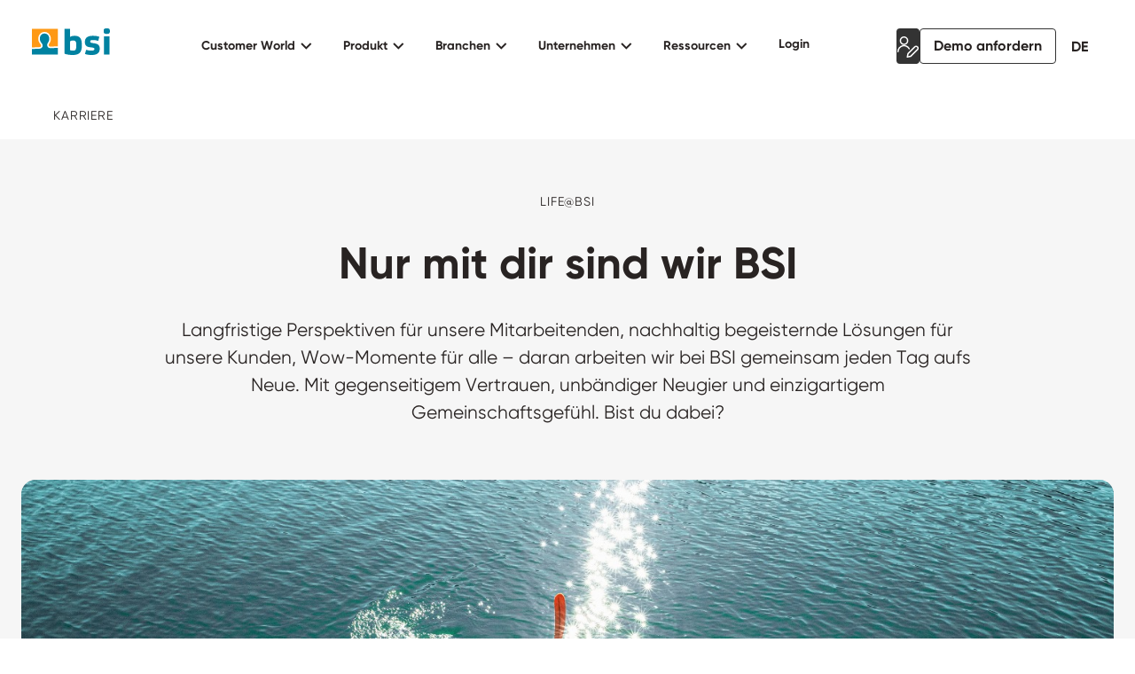

--- FILE ---
content_type: text/html;charset=utf-8
request_url: https://www.bsi-software.com/de/karriere/life-at-bsi
body_size: 14114
content:
<!doctype html>
<html lang="de">
    <head>
        
        <title>Life@BSI - dein Leben mit BSI</title>
        <meta name="x-websiteBaseUrl" value="https://www.bsi-software.com">
        <meta name="x-localizedWebsiteBaseUrl" value="https://www.bsi-software.com/de">
        <meta name="x-resourceBaseUrl" value="https://res.bsi-software.com">
        <meta name="x-language" value="de">
        <meta name="x-locale" value="de">
        
        <meta name="description" content="Bei uns bist du Teil einer starken Gemeinschaft. Erfahre mehr über unsere Werte und was Teamwork für uns bedeutet.">
        <meta property="og:title" content="Life@BSI - dein Leben mit BSI">
        <meta property="og:description" content="Bei uns bist du Teil einer starken Gemeinschaft. Erfahre mehr über unsere Werte und was Teamwork für uns bedeutet.">
        <meta property="og:image" content="https://services.bsi-software.com/studio/resources//7beebd5d-6915-4847-baed-e257d9ff7a51/image.jpg">
        <meta name="type" property="og:type" content="website">
        <meta name="url" property="og:url" content="https://www.bsi-software.com/de/karriere/life-at-bsi">
        <meta name="x-create-date" content="03.11.2025 13:40:52">
        <meta name="x-update-date" content="15.01.2026 14:23:15">
        
        
        
        <meta name="x-localized-image" content="https://services.bsi-software.com/studio/resources//7beebd5d-6915-4847-baed-e257d9ff7a51/image.jpg">
        <link rel="canonical" href="https://www.bsi-software.com/de/karriere/life-at-bsi">
        
        <link rel="alternate" href="https://www.bsi-software.com/en/career/life-at-bsi" hreflang="en">
        
        <link rel="alternate" href="https://www.bsi-software.com/de/karriere/life-at-bsi" hreflang="x-default">
        
        <link rel="alternate" href="https://www.bsi-software.com/it/carriera/life-at-bsi" hreflang="it">
        
        
        <meta charset="utf-8">
<meta name="viewport" content="initial-scale=1.0, width=device-width">
<meta http-equiv="content-type" content="text/html; charset=UTF-8">
<meta name="generator" content="BSI Customer Experience">


<meta name="format-detection" content="telephone=no">

<meta name="google" content="notranslate">

<link rel="stylesheet" href="https://res.bsi-software.com/ecdaed6c-306a-4142-bc3c-fcb4cc059a94/static/styles-318679236.css">

<link rel="icon" type="image/png" sizes="16x16" href="https://res.bsi-software.com/ecdaed6c-306a-4142-bc3c-fcb4cc059a94/static/favicon-16x16-1023463169.png">
<link rel="icon" type="image/png" sizes="32x32" href="https://res.bsi-software.com/ecdaed6c-306a-4142-bc3c-fcb4cc059a94/static/favicon-32x32-9191882871.png">
<link rel="apple-touch-icon" sizes="180x180" href="https://res.bsi-software.com/ecdaed6c-306a-4142-bc3c-fcb4cc059a94/static/apple-touch-icon-20553043061.png">
<link rel="manifest" href="https://res.bsi-software.com/ecdaed6c-306a-4142-bc3c-fcb4cc059a94/static/site-951845013.webmanifest">
<link rel="mask-icon" href="https://res.bsi-software.com/ecdaed6c-306a-4142-bc3c-fcb4cc059a94/static/safari-pinned-tab-648267242.svg" color="#5bbad5">
<meta name="theme-color" content="#ffffff">

<script src="https://cdn.usefathom.com/script.js" data-site="KAYOTVTH" defer></script>
    </head>
    <body class="d-flex flex-column min-vh-100">
        <nav class="navbar navbar-expand-xl navbar-light">
    <div class="banner-group" x-data="banner"><template>
    <div class="bsi-template-banner banner-color-##bannerColor##" hash="##hash##">
        <div class="content">
            <div><b>##bannerTitle##</b> ##bannerText##</div>
            <div class="bsi-button bsi-button-filled bsi-btn-color-##ctaColor##">
                <a href="##ctaUrl##" target="##target##">
                    ##ctaLabel##
                </a>
            </div>
        </div>
        <div class="close"><button @click="close"><i class="bsi-icon icon-close"></i></button></div>
    </div>
</template></div>
    <div class="container-xxl" x-data="navigation">
        <div class="nav-container d-flex justify-content-between">
            <a href="https://www.bsi-software.com/de/">
                <img src="https://res.bsi-software.com/ecdaed6c-306a-4142-bc3c-fcb4cc059a94/static/bsi-icon-1839503663.svg" alt="BSI Logo" class="bsi-logo" height="40px">
            </a>
            <div class="collapse navbar-collapse" id="navbarNavDropdown">
  
    
      <ul class="navbar-nav">
        
          
            
              <li class="nav-item dropdown">
                <div class="bsi-button bsi-button-filled bsi-corner-rounded bsi-btn-size-sm">
                  <button class="btn nav" @click="openDropdown">
                    <span>Customer World</span>
                    <i class="bsi-icon"></i>
                  </button>
                </div>
                <div class="dropdown-menu" @click="closeDropdown">
                  <div class="mobile-close hide-desktop bsi-button bsi-button-filled bsi-corner-rounded bsi-btn-size-sm bsi-btn-color-light">
                    <button class="btn" @click="closeDropdown">
                      <i class="bsi-icon"></i>
                      <span>Zurück</span>
                    </button>
                  </div>
                  <div class="menu-area">
                    <div class="summary">
                      <div class="description">
                        <div class="text">
                          <h3 class="bsi-website-title-element bsi-header-style-5">
                            
                              BSI Customer World
                            
                          </h3>
                          <div>
                            
                              Wir machen dich für deine Kunden wertvoller – und deine Kunden für dich.
                            
                          </div>
                          <div class="bsi-button bsi-btn-color-light-gray bsi-corner-rounded bsi-button-filled bsi-btn-size-sm">
                            <a class="btn" href="https://www.bsi-software.com/de/customer-world">
                              
                                Mehr erfahren
                              
                            </a>
                          </div>
                        </div>
                        <img src="https://services.bsi-software.com/studio/resources//9adc8267-b7a4-4845-87a6-1297919df40c/image.png" width="120">
                      </div>
                      <div class="special-button">
                        
                        
                      </div>
                    </div>
                    
                      <div class="divider"></div>
                      <div class="sub-menu-section">
                        <div class="sub-menu" aria-labelledby="nav-dropdown-2d272f90-ce34-4c33-bdb1-cad190fa2ba6">
                          <div class="sub-menu-overline special-text special-text-overline">BSI Customer World</div>
                          
                            
                              
                                <a class="sub-menu-item body-text text-size-sm d-flex gap-3" href="https://www.bsi-software.com/de/customer-world/bsi-customer-value">
                                  <img src="https://services.bsi-software.com/studio/resources//c8f020d5-ee96-4bb6-997f-b9b643a34b4d/image.png" height="48" width="48">
                                  <div class="sub-menu-text">
                                    <b>BSI Customer Value</b>
                                    <div class="description">
                                      
                                        Wir machen dich wertvoll
                                      
                                    </div>
                                  </div>
                                </a>
                              
                            
                              
                                <a class="sub-menu-item body-text text-size-sm d-flex gap-3" href="https://www.bsi-software.com/de/customer-world/bsi-customer-suite">
                                  <img src="https://services.bsi-software.com/studio/resources//5c132131-4a37-4241-bf9f-3799d46c2a11/image.png" height="48" width="48">
                                  <div class="sub-menu-text">
                                    <b>BSI Customer Suite</b>
                                    <div class="description">
                                      
                                        Europas #1 CRM/CX
                                      
                                    </div>
                                  </div>
                                </a>
                              
                            
                              
                                <a class="sub-menu-item body-text text-size-sm d-flex gap-3" href="https://www.bsi-software.com/de/customer-world/bsi-customer-platform">
                                  <img src="https://services.bsi-software.com/studio/resources//eeedbd25-2d0b-4ab0-b971-6ac08b1a5a79/image.png" height="48" width="48">
                                  <div class="sub-menu-text">
                                    <b>BSI Customer Platform</b>
                                    <div class="description">
                                      
                                        Starke Grundlage für skalierbares Wachstum
                                      
                                    </div>
                                  </div>
                                </a>
                              
                            
                          
                        </div>
                      </div>
                    
                  </div>
                </div>
              </li>
            
          
        
          
            
              <li class="nav-item dropdown">
                <div class="bsi-button bsi-button-filled bsi-corner-rounded bsi-btn-size-sm">
                  <button class="btn nav" @click="openDropdown">
                    <span>Produkt</span>
                    <i class="bsi-icon"></i>
                  </button>
                </div>
                <div class="dropdown-menu" @click="closeDropdown">
                  <div class="mobile-close hide-desktop bsi-button bsi-button-filled bsi-corner-rounded bsi-btn-size-sm bsi-btn-color-light">
                    <button class="btn" @click="closeDropdown">
                      <i class="bsi-icon"></i>
                      <span>Zurück</span>
                    </button>
                  </div>
                  <div class="menu-area">
                    <div class="summary">
                      <div class="description">
                        <div class="text">
                          <h3 class="bsi-website-title-element bsi-header-style-5">
                            
                              BSI Customer Suite
                            
                          </h3>
                          <div>
                            
                              Europas #1 CRM/CX-Plattform
                            
                          </div>
                          <div class="bsi-button bsi-btn-color-light-gray bsi-corner-rounded bsi-button-filled bsi-btn-size-sm">
                            <a class="btn" href="https://www.bsi-software.com/de/bsi-customer-suite">
                              
                                Mehr erfahren
                              
                            </a>
                          </div>
                        </div>
                        <img src="https://services.bsi-software.com/studio/resources//d78cc3a4-9cc4-4137-b8b5-e1698edc3e3a/image.png" width="120">
                      </div>
                      <div class="special-button">
                        
                          <div class="elements">
                            <a href="https://www.bsi-software.com/de/bsi-customer-suite/bsi-elements" class="btn d-flex gap-3">
                            
                            <img src="https://res.bsi-software.com/ecdaed6c-306a-4142-bc3c-fcb4cc059a94/static/elements-icon-341027802.png" alt="BSI Elements Icon" width="48" height="48">
                            
                              <div class="label">
                                <div class="body-text text-style-bold">BSI Elements</div>
                                <div class="body-text text-style-regular text-size-sm">
                                  Intelligente Fachlichkeit auf Knopfdruck
                                </div>
                              </div>
                            </a>
                          </div>
                        
                        
                      </div>
                    </div>
                    
                      <div class="divider"></div>
                      <div class="sub-menu-section">
                        <div class="sub-menu" aria-labelledby="nav-dropdown-22702744-8428-4711-9f9b-58b1ebe24624">
                          <div class="sub-menu-overline special-text special-text-overline">Module</div>
                          
                            
                              
                                <a class="sub-menu-item body-text text-size-sm d-flex gap-3" href="https://www.bsi-software.com/de/bsi-customer-suite/ai">
                                  <img src="https://services.bsi-software.com/studio/resources//994d53e4-df0d-44d1-bedb-9ad12360c5be/image.png" height="48" width="48">
                                  <div class="sub-menu-text">
                                    <b>Artificial Intelligence</b>
                                    <div class="description">
                                      
                                        Nutze heute die AI der Zukunft
                                      
                                    </div>
                                  </div>
                                </a>
                              
                            
                              
                                <a class="sub-menu-item body-text text-size-sm d-flex gap-3" href="https://www.bsi-software.com/de/bsi-customer-suite/insight">
                                  <img src="https://services.bsi-software.com/studio/resources//b729bee9-bf27-4dac-a484-f9bb95257cb5/image.png" height="48" width="48">
                                  <div class="sub-menu-text">
                                    <b>Customer &amp; Data Insight</b>
                                    <div class="description">
                                      
                                        Erkenne Muster. Verstehe Zusammenhänge. Handle gezielt.
                                      
                                    </div>
                                  </div>
                                </a>
                              
                            
                              
                                <a class="sub-menu-item body-text text-size-sm d-flex gap-3" href="https://www.bsi-software.com/de/bsi-customer-suite/cx">
                                  <img src="https://services.bsi-software.com/studio/resources//c87e7357-5a90-4265-b162-37d2e4e79654/image.png" height="48" width="48">
                                  <div class="sub-menu-text">
                                    <b>Customer Experience</b>
                                    <div class="description">
                                      
                                        Gestalte perfekte Customer Journeys für alle
                                      
                                    </div>
                                  </div>
                                </a>
                              
                            
                              
                                <a class="sub-menu-item body-text text-size-sm d-flex gap-3" href="https://www.bsi-software.com/de/bsi-customer-suite/crm">
                                  <img src="https://services.bsi-software.com/studio/resources//9a40d263-7928-45dc-90af-1fac108abbe9/image.png" height="48" width="48">
                                  <div class="sub-menu-text">
                                    <b>Customer Relationship Management</b>
                                    <div class="description">
                                      
                                        Mach Erfolg einfach, schnell und nachhaltig
                                      
                                    </div>
                                  </div>
                                </a>
                              
                            
                              
                                <a class="sub-menu-item body-text text-size-sm d-flex gap-3" href="https://www.bsi-software.com/de/bsi-customer-suite/engage">
                                  <img src="https://services.bsi-software.com/studio/resources//785a74af-46f1-4b5f-875a-27d4ced10fdf/image.png" height="48" width="48">
                                  <div class="sub-menu-text">
                                    <b>Customer Engagement</b>
                                    <div class="description">
                                      
                                        Date deinen Kunden
                                      
                                    </div>
                                  </div>
                                </a>
                              
                            
                              
                                <a class="sub-menu-item body-text text-size-sm d-flex gap-3" href="https://www.bsi-software.com/de/bsi-customer-suite/eip">
                                  <img src="https://services.bsi-software.com/studio/resources//f1379642-5d39-415a-8cb3-bf02b1e40fe7/image.png" height="48" width="48">
                                  <div class="sub-menu-text">
                                    <b>Enterprise Integration Platform</b>
                                    <div class="description">
                                      
                                        Mach den Weg frei für deine Daten
                                      
                                    </div>
                                  </div>
                                </a>
                              
                            
                              
                                <a class="sub-menu-item body-text text-size-sm d-flex gap-3" href="https://www.bsi-software.com/de/bsi-customer-suite/cdp">
                                  <img src="https://services.bsi-software.com/studio/resources//3bed980c-979f-420e-893b-2c1821e9d088/image.png" height="48" width="48">
                                  <div class="sub-menu-text">
                                    <b>Customer Data Platform</b>
                                    <div class="description">
                                      
                                        Gewinne aus Daten wertvolles Wissen
                                      
                                    </div>
                                  </div>
                                </a>
                              
                            
                          
                        </div>
                      </div>
                    
                      <div class="divider"></div>
                      <div class="sub-menu-section">
                        <div class="sub-menu" aria-labelledby="nav-dropdown-22702744-8428-4711-9f9b-58b1ebe24624">
                          <div class="sub-menu-overline special-text special-text-overline">Use Cases</div>
                          
                            <div x-data="navigationUseCases" class="d-flex flex-column gap-3 flex-fill">
                              <a class="body-text text-size-sm sub-menu-item" href="##url#url##">
                                <b>##title##</b>
                                <div class="description">##description##</div>
                              </a>
                            </div>
                            
                              <div class="bsi-button bsi-btn-color-light-gray bsi-corner-rounded bsi-button-filled bsi-btn-size-sm">
                                <a href="https://www.bsi-software.com/de/use-cases">Use Cases</a>
                              </div>
                            
                          
                        </div>
                      </div>
                    
                  </div>
                </div>
              </li>
            
          
        
          
            
              <li class="nav-item dropdown">
                <div class="bsi-button bsi-button-filled bsi-corner-rounded bsi-btn-size-sm">
                  <button class="btn nav" @click="openDropdown">
                    <span>Branchen</span>
                    <i class="bsi-icon"></i>
                  </button>
                </div>
                <div class="dropdown-menu" @click="closeDropdown">
                  <div class="mobile-close hide-desktop bsi-button bsi-button-filled bsi-corner-rounded bsi-btn-size-sm bsi-btn-color-light">
                    <button class="btn" @click="closeDropdown">
                      <i class="bsi-icon"></i>
                      <span>Zurück</span>
                    </button>
                  </div>
                  <div class="menu-area">
                    <div class="summary">
                      <div class="description">
                        <div class="text">
                          <h3 class="bsi-website-title-element bsi-header-style-5">
                            
                              
                                Branchen
                              
                            
                          </h3>
                          <div>
                            
                              Deine Branche. Deine Regulatorik. Deine Nummer 1.
                            
                          </div>
                          <div class="bsi-button bsi-btn-color-light-gray bsi-corner-rounded bsi-button-filled bsi-btn-size-sm">
                            <a class="btn" href="https://www.bsi-software.com/de/branchen">
                              
                                Alle Branchen
                              
                            </a>
                          </div>
                        </div>
                        <img src="" width="120">
                      </div>
                      <div class="special-button">
                        
                        
                      </div>
                    </div>
                    
                      <div class="divider"></div>
                      <div class="sub-menu-section">
                        <div class="sub-menu" aria-labelledby="nav-dropdown-4d573328-c0d0-40a1-93e5-7df5dbaf0552">
                          <div class="sub-menu-overline special-text special-text-overline">Branchen</div>
                          
                            
                              
                                <a class="sub-menu-item body-text text-size-sm d-flex gap-3" href="https://www.bsi-software.com/de/branchen/banking">
                                  <img src="https://services.bsi-software.com/studio/resources//4cbfde42-5465-45f9-924d-340811b3aff9/image.png" height="48" width="48">
                                  <div class="sub-menu-text">
                                    <b>Banking</b>
                                    <div class="description">
                                      
                                        35% mehr Produkte pro Kunde. Automatisch.
                                      
                                    </div>
                                  </div>
                                </a>
                              
                            
                              
                                <a class="sub-menu-item body-text text-size-sm d-flex gap-3" href="https://www.bsi-software.com/de/branchen/insurance-health">
                                  <img src="https://services.bsi-software.com/studio/resources//483f692e-358d-4f8c-9700-a374a91a01df/image.png" height="48" width="48">
                                  <div class="sub-menu-text">
                                    <b>Insurance &amp; Health</b>
                                    <div class="description">
                                      
                                        40% mehr Automatisierung. Vom Marktführer.
                                      
                                    </div>
                                  </div>
                                </a>
                              
                            
                              
                                <a class="sub-menu-item body-text text-size-sm d-flex gap-3" href="https://www.bsi-software.com/de/branchen/retail">
                                  <img src="https://services.bsi-software.com/studio/resources//27a8f38d-8ae2-4d8e-af1c-65c6194b3737/image.png" height="48" width="48">
                                  <div class="sub-menu-text">
                                    <b>Retail</b>
                                    <div class="description">
                                      
                                        Bereit für 22% mehr Kundenwert?
                                      
                                    </div>
                                  </div>
                                </a>
                              
                            
                              
                                <a class="sub-menu-item body-text text-size-sm d-flex gap-3" href="https://www.bsi-software.com/de/branchen/energy-utilities">
                                  <img src="https://services.bsi-software.com/studio/resources//757df3bc-6304-440a-9164-640cdc4dce57/image.png" height="48" width="48">
                                  <div class="sub-menu-text">
                                    <b>Energy &amp; Utilities</b>
                                    <div class="description">
                                      
                                        50% höhere Rückmeldequoten. Powered by BSI
                                      
                                    </div>
                                  </div>
                                </a>
                              
                            
                          
                        </div>
                      </div>
                    
                  </div>
                </div>
              </li>
            
          
        
          
            
              <li class="nav-item dropdown">
                <div class="bsi-button bsi-button-filled bsi-corner-rounded bsi-btn-size-sm">
                  <button class="btn nav" aria-current="page" @click="openDropdown">
                    <span>Unternehmen</span>
                    <i class="bsi-icon"></i>
                  </button>
                </div>
                <div class="dropdown-menu" @click="closeDropdown">
                  <div class="mobile-close hide-desktop bsi-button bsi-button-filled bsi-corner-rounded bsi-btn-size-sm bsi-btn-color-light">
                    <button class="btn" @click="closeDropdown">
                      <i class="bsi-icon"></i>
                      <span>Zurück</span>
                    </button>
                  </div>
                  <div class="menu-area">
                    <div class="summary">
                      <div class="description">
                        <div class="text">
                          <h3 class="bsi-website-title-element bsi-header-style-5">
                            
                              Made in Europe
                            
                          </h3>
                          <div>
                            
                              BSI Software ist die erste Wahl für führende Unternehmen in Europa.
                            
                          </div>
                          <div class="bsi-button bsi-btn-color-light-gray bsi-corner-rounded bsi-button-filled bsi-btn-size-sm">
                            <a class="btn" href="https://www.bsi-software.com/de/ueber-bsi">
                              
                                Über BSI
                              
                            </a>
                          </div>
                        </div>
                        <img src="" width="120">
                      </div>
                      <div class="special-button">
                        
                        
                          <div class="bsi-button bsi-btn-color-light-gray bsi-corner-rounded bsi-button-filled bsi-btn-size-sm">
                            <a href="https://www.bsi-software.com/de/kontakt">Kontakt</a>
                          </div>
                        
                      </div>
                    </div>
                    
                      <div class="divider"></div>
                      <div class="sub-menu-section">
                        <div class="sub-menu" aria-labelledby="nav-dropdown-ecc4a37d-ecca-43e4-ad03-92e3581f27e7">
                          <div class="sub-menu-overline special-text special-text-overline">Unternehmen</div>
                          
                            
                              
                                <a class="sub-menu-item body-text text-size-sm d-flex gap-3" href="https://www.bsi-software.com/de/responsibility">
                                  <img src="" height="48" width="48">
                                  <div class="sub-menu-text">
                                    <b>Responsibility</b>
                                    <div class="description">
                                      
                                        Security, Compliance und Nachhaltigkeit
                                      
                                    </div>
                                  </div>
                                </a>
                              
                            
                              
                                <a class="sub-menu-item body-text text-size-sm d-flex gap-3" href="https://www.bsi-software.com/de/newsroom">
                                  <img src="" height="48" width="48">
                                  <div class="sub-menu-text">
                                    <b>Newsroom</b>
                                    <div class="description">
                                      
                                        Hier stehen dir Pressemitteilungen, Updates, Fotos und mehr zur Verfügung.
                                      
                                    </div>
                                  </div>
                                </a>
                              
                            
                              
                                <a class="sub-menu-item body-text text-size-sm d-flex gap-3" href="https://www.bsi-software.com/de/kontakt">
                                  <img src="" height="48" width="48">
                                  <div class="sub-menu-text">
                                    <b>Kontakt</b>
                                    <div class="description">
                                      
                                        Lass uns einfach miteinander sprechen
                                      
                                    </div>
                                  </div>
                                </a>
                              
                            
                          
                        </div>
                      </div>
                    
                      <div class="divider"></div>
                      <div class="sub-menu-section">
                        <div class="sub-menu" aria-labelledby="nav-dropdown-ecc4a37d-ecca-43e4-ad03-92e3581f27e7">
                          <div class="sub-menu-overline special-text special-text-overline">Karriere</div>
                          
                            
                              
                                <a class="sub-menu-item body-text text-size-sm d-flex gap-3" href="https://www.bsi-software.com/de/karriere">
                                  <img src="" height="48" width="48">
                                  <div class="sub-menu-text">
                                    <b>Karriere</b>
                                    <div class="description">
                                      
                                        Wir haben alles, was du willst. Und wir wollen dich.
                                      
                                    </div>
                                  </div>
                                </a>
                              
                            
                              
                                <a class="sub-menu-item body-text text-size-sm d-flex gap-3" href="https://www.bsi-software.com/de/karriere/jobs">
                                  <img src="" height="48" width="48">
                                  <div class="sub-menu-text">
                                    <b>Offene Stellen</b>
                                    <div class="description">
                                      
                                        Sieh dir unsere Stellenangebote an!
                                      
                                    </div>
                                  </div>
                                </a>
                              
                            
                              
                                <a class="sub-menu-item body-text text-size-sm d-flex gap-3" href="https://www.bsi-software.com/de/karriere/berufserfahrene">
                                  <img src="" height="48" width="48">
                                  <div class="sub-menu-text">
                                    <b>Berufserfahrene</b>
                                    <div class="description">
                                      
                                        Endlich ankommen!
                                      
                                    </div>
                                  </div>
                                </a>
                              
                            
                              
                                <a class="sub-menu-item body-text text-size-sm d-flex gap-3" href="https://www.bsi-software.com/de/karriere/berufseinstieg">
                                  <img src="" height="48" width="48">
                                  <div class="sub-menu-text">
                                    <b>Berufseinstieg bei BSI</b>
                                    <div class="description">
                                      
                                        Für den besten Start aller Zeiten
                                      
                                    </div>
                                  </div>
                                </a>
                              
                            
                              
                                <a class="sub-menu-item body-text text-size-sm d-flex gap-3" href="https://www.bsi-software.com/de/karriere/lehre">
                                  <img src="" height="48" width="48">
                                  <div class="sub-menu-text">
                                    <b>Lehre in der Schweiz</b>
                                    <div class="description">
                                      
                                        Praktisch der beste Start in die Zukunft
                                      
                                    </div>
                                  </div>
                                </a>
                              
                            
                              
                                <a class="sub-menu-item body-text text-size-sm d-flex gap-3" href="https://www.bsi-software.com/de/karriere/praktikum-und-werkstudium">
                                  <img src="" height="48" width="48">
                                  <div class="sub-menu-text">
                                    <b>Praktikum und Werkstudium</b>
                                    <div class="description">
                                      
                                        Voll auf Praxis programmiert
                                      
                                    </div>
                                  </div>
                                </a>
                              
                            
                          
                        </div>
                      </div>
                    
                  </div>
                </div>
              </li>
            
          
        
          
            
              <li class="nav-item dropdown">
                <div class="bsi-button bsi-button-filled bsi-corner-rounded bsi-btn-size-sm">
                  <button class="btn nav" @click="openDropdown">
                    <span>Ressourcen</span>
                    <i class="bsi-icon"></i>
                  </button>
                </div>
                <div class="dropdown-menu" @click="closeDropdown">
                  <div class="mobile-close hide-desktop bsi-button bsi-button-filled bsi-corner-rounded bsi-btn-size-sm bsi-btn-color-light">
                    <button class="btn" @click="closeDropdown">
                      <i class="bsi-icon"></i>
                      <span>Zurück</span>
                    </button>
                  </div>
                  <div class="menu-area">
                    <div class="summary">
                      <div class="description">
                        <div class="text">
                          <h3 class="bsi-website-title-element bsi-header-style-5">
                            
                              
                                Ressourcen
                              
                            
                          </h3>
                          <div>
                            
                              Hol dir mit wenigen Klicks aktuelle News, inspirierende Storys und das geballte BSI Wissen direkt aus unserem Kosmos.
                            
                          </div>
                          <div class="bsi-button bsi-btn-color-light-gray bsi-corner-rounded bsi-button-filled bsi-btn-size-sm">
                            <a class="btn" href="https://www.bsi-software.com/de/ressourcen">
                              
                                Mehr erfahren
                              
                            </a>
                          </div>
                        </div>
                        <img src="" width="120">
                      </div>
                      <div class="special-button">
                        
                        
                      </div>
                    </div>
                    
                      <div class="divider"></div>
                      <div class="sub-menu-section">
                        <div class="sub-menu" aria-labelledby="nav-dropdown-3d52dda8-7ccd-4c45-a9bb-72968460c267">
                          <div class="sub-menu-overline special-text special-text-overline">Ressourcen</div>
                          
                            
                              
                                <a class="sub-menu-item body-text text-size-sm d-flex gap-3" href="https://www.bsi-software.com/de/kunden">
                                  <img src="" height="48" width="48">
                                  <div class="sub-menu-text">
                                    <b>Kunden</b>
                                    <div class="description">
                                      
                                        Wir lieben unsere Kunden
                                      
                                    </div>
                                  </div>
                                </a>
                              
                            
                              
                                <a class="sub-menu-item body-text text-size-sm d-flex gap-3" href="https://www.bsi-software.com/de/partner">
                                  <img src="" height="48" width="48">
                                  <div class="sub-menu-text">
                                    <b>Partner</b>
                                    <div class="description">
                                      
                                        Das BSI Software Netzwerk
                                      
                                    </div>
                                  </div>
                                </a>
                              
                            
                              
                                <a class="sub-menu-item body-text text-size-sm d-flex gap-3" href="https://www.bsi-software.com/de/blog">
                                  <img src="" height="48" width="48">
                                  <div class="sub-menu-text">
                                    <b>Blog</b>
                                    <div class="description">
                                      
                                        Erfahre mehr aus unserer Welt
                                      
                                    </div>
                                  </div>
                                </a>
                              
                            
                              
                                <a class="sub-menu-item body-text text-size-sm d-flex gap-3" href="https://www.bsi-software.com/de/events">
                                  <img src="" height="48" width="48">
                                  <div class="sub-menu-text">
                                    <b>Events</b>
                                    <div class="description">
                                      
                                        Triff uns live oder online
                                      
                                    </div>
                                  </div>
                                </a>
                              
                            
                              
                                <a class="sub-menu-item body-text text-size-sm d-flex gap-3" href="https://services.bsi-software.com/studio/public/e/l/meeting-bsi-anmeldung">
                                  <img src="" height="48" width="48">
                                  <div class="sub-menu-text">
                                    <b>Newsletter</b>
                                    <div class="description">
                                      
                                        Abonniere jetzt BSI Neuigkeiten
                                      
                                    </div>
                                  </div>
                                </a>
                              
                            
                              
                                <a class="sub-menu-item body-text text-size-sm d-flex gap-3" href="https://academy.bsi-software.com/de/de-DE/Trainings">
                                  <img src="" height="48" width="48">
                                  <div class="sub-menu-text">
                                    <b>Academy</b>
                                    <div class="description">
                                      
                                        Checke unsere Trainingsangebote
                                      
                                    </div>
                                  </div>
                                </a>
                              
                            
                              
                                <a class="sub-menu-item body-text text-size-sm d-flex gap-3" href="https://www.bsi-software.com/de/downloads">
                                  <img src="" height="48" width="48">
                                  <div class="sub-menu-text">
                                    <b>Downloads</b>
                                    <div class="description">
                                      
                                        Lade noch mehr Wissen herunter
                                      
                                    </div>
                                  </div>
                                </a>
                              
                            
                          
                        </div>
                      </div>
                    
                  </div>
                </div>
              </li>
            
          
        
          
            
              <li class="nav-item">
                <div class="bsi-button bsi-button-filled bsi-corner-rounded bsi-btn-size-sm">
                  <a class="btn nav" href="https://my.bsi-software.com/e/l/home/de/anmeldung">
                    <span>Login</span>
                  </a>
                </div>
              </li>
            
          
        
        <li class="nav-item hide-desktop mobile-language bsi-button bsi-button-filled bsi-corner-rounded bsi-btn-size-sm">
          <div class="btn nav">
            <div>Sprache</div>
            <div>
              
                
                  <a class="text-uppercase text-nowrap" href="https://www.bsi-software.com/en/career/life-at-bsi">en</a>
                
              
                
                  <a class="text-uppercase text-nowrap current" href="#">de</a>
                
              
                
                  <a class="text-uppercase text-nowrap" href="https://www.bsi-software.com/it/carriera/life-at-bsi">it</a>
                
              
            </div>
          </div>
        </li>
        <li class="nav-item show-mobile mobile-language bsi-button bsi-button-filled bsi-corner-rounded bsi-btn-size-sm">
          <div class="btn nav">
            <div>Personalisieren</div>
            <div>
              
                <div class="nav-item dropdown personalization-yPtFUb mobile">
    <div @click="openDropdown">
        <div class="bsi-button bsi-button-filled bsi-corner-rounded bsi-btn-size-sm personalization-button">
            <button class="btn">
                <svg xmlns="http://www.w3.org/2000/svg" width="24" height="24" viewBox="0 0 24 24" fill="none">
                    <g clip-path="url(#clip0_6718_1168)">
                    <path d="M22.63 14.8676L15 22.4986L11.25 23.2486L12 19.4986L19.63 11.8676C20.0268 11.4709 20.5649 11.248 21.126 11.248C21.6871 11.248 22.2252 11.4709 22.622 11.8676L22.63 11.8766C22.8266 12.0728 22.9826 12.3059 23.0891 12.5626C23.1955 12.8192 23.2503 13.0943 23.2503 13.3721C23.2503 13.6499 23.1955 13.925 23.0891 14.1816C22.9826 14.4382 22.8266 14.6713 22.63 14.8676Z" stroke="white" stroke-width="1.5" stroke-linecap="round" stroke-linejoin="round" />
                    <path d="M3.375 4.87402C3.375 5.96804 3.8096 7.01725 4.58318 7.79084C5.35677 8.56443 6.40598 8.99902 7.5 8.99902C8.59402 8.99902 9.64323 8.56443 10.4168 7.79084C11.1904 7.01725 11.625 5.96804 11.625 4.87402C11.625 3.78001 11.1904 2.7308 10.4168 1.95721C9.64323 1.18362 8.59402 0.749023 7.5 0.749023C6.40598 0.749023 5.35677 1.18362 4.58318 1.95721C3.8096 2.7308 3.375 3.78001 3.375 4.87402Z" stroke="white" stroke-width="1.5" stroke-linecap="round" stroke-linejoin="round" />
                    <path d="M13.338 13.9178C12.606 12.6217 11.4648 11.6049 10.0931 11.0266C8.72141 10.4483 7.1967 10.3411 5.75764 10.7219C4.31858 11.1027 3.0464 11.95 2.14028 13.131C1.23415 14.3121 0.745224 15.7602 0.750035 17.2488" stroke="white" stroke-width="1.5" stroke-linecap="round" stroke-linejoin="round" />
                    </g>
                    <defs>
                    <clipPath id="clip0_6718_1168">
                    <rect width="24" height="24" fill="white" transform="translate(0 -0.000976562)" />
                    </clipPath>
                    </defs>
                </svg>
            </button>
        </div>
    </div>
    <div class="dropdown-menu" @click="closeDropdown">
        <div class="mobile-close hide-desktop bsi-button bsi-button-filled bsi-corner-rounded bsi-btn-size-sm bsi-btn-color-light">
            <button class="btn" @click="closeDropdown">
                <i class="bsi-icon"></i>
                <span>Zurück</span>
            </button>
        </div>
        <div class="container">
            <div class="personalization-box">
                <form id="personalization-mobile" x-data="personalization" class="personalization">
                    <div>
                        <label class="bsi-element-title-h5-3431cc73 bsi-website-title-element bsi-text-light bsi-header-style-5">
                            Welche Branche interessiert dich?
                        </label>
                        <div class="body-text bsi-element-body-text-8e525522 text-style-regular text-size-lg bsi-text-light">
                            <p>
                                Wenn du uns folgende Fragen beantwortest, dann können wir dir einen Zugang bieten, der genau auf deine Branche abgestimmt ist.
                            </p>
                        </div>
                    </div>
                    <div class="radio-buttons">
                        <div class="radio">
                            <input type="radio" id="branche-0-mobile" value="Alle" name="branche">
                            <label for="branche-0-mobile" class="btn-like">Alle</label>
                        </div>
                        <div class="radio">
                            <input type="radio" id="branche-1-mobile" value="Banking" name="branche">
                            <label for="branche-1-mobile" class="btn-like">Banking</label>
                        </div>
                        <div class="radio">
                            <input type="radio" id="branche-2-mobile" value="Insurance" name="branche">
                            <label for="branche-2-mobile" class="btn-like">Insurance</label>
                        </div>
                        <div class="radio">
                            <input type="radio" id="branche-3-mobile" value="Retail" name="branche">
                            <label for="branche-3-mobile" class="btn-like">Retail</label>
                        </div>
                        <div class="radio">
                            <input type="radio" id="branche-4-mobile" value="Energy" name="branche">
                            <label for="branche-4-mobile" class="btn-like">Energy&nbsp;&amp;&nbsp;Utilities</label>
                        </div>
                    </div>
                    <div>
                        <h5 class="mt-4 bsi-element-title-h5-3431cc73 bsi-website-title-element bsi-text-light bsi-header-style-5">
                            Möchtest du diese Einstellungen speichern?
                        </h5>
                        <div class="body-text bsi-element-body-text-8e525522 text-style-regular text-size-lg bsi-text-light">
                            <p>
                                Wenn du uns das nächste Mal besuchst, erkennen wir dich wieder und deine Einstellungen bleiben erhalten. Mehr erfährst du in unseren <a href="https://www.bsi-software.com/de/datenschutz">Datenschutzbestimmungen</a>. Noch mehr Branchenwissen findest du in unserem Portal <a href="https://my.bsi-software.com/e/l/home/de-CH/anmeldung">myBSI</a>.
                            </p>
                        </div>
                    </div>
                    <div>
                        <div class="branchenPersonalisierungSpeichern">
                            <input type="checkbox" role="switch" id="persist-mobile" name="persist" class="persist">
                            <label for="persist-mobile">Ja, ich möchte speichern.</label>
                        </div>
                    </div>
                    <div class="mt-4 bsi-button bsi-element-bsi-button-filled-9ed5f88d bsi-corner-rounded bsi-btn-color-orange bsi-btn-letter-default bsi-button-filled  bsi-btn-size-lg bsi-btn-arrow-hide">
                        <button @click="submitByRest" class="btn" role="button">
                            <span>Loslegen</span>
                        </button>
                    </div>
                </form>
            </div>
        </div>
    </div>
</div>
              
            </div>
          </div>
        </li>
      </ul>
    
  
</div>
            <div class="btn-group-right d-flex gap-2">
                <div class="hide-mobile">
                    <div class="nav-item dropdown personalization-yPtFUb desktop">
    <div @click="openDropdown">
        <div class="bsi-button bsi-button-filled bsi-corner-rounded bsi-btn-size-sm personalization-button">
            <button class="btn">
                <svg xmlns="http://www.w3.org/2000/svg" width="24" height="24" viewBox="0 0 24 24" fill="none">
                    <g clip-path="url(#clip0_6718_1168)">
                    <path d="M22.63 14.8676L15 22.4986L11.25 23.2486L12 19.4986L19.63 11.8676C20.0268 11.4709 20.5649 11.248 21.126 11.248C21.6871 11.248 22.2252 11.4709 22.622 11.8676L22.63 11.8766C22.8266 12.0728 22.9826 12.3059 23.0891 12.5626C23.1955 12.8192 23.2503 13.0943 23.2503 13.3721C23.2503 13.6499 23.1955 13.925 23.0891 14.1816C22.9826 14.4382 22.8266 14.6713 22.63 14.8676Z" stroke="white" stroke-width="1.5" stroke-linecap="round" stroke-linejoin="round" />
                    <path d="M3.375 4.87402C3.375 5.96804 3.8096 7.01725 4.58318 7.79084C5.35677 8.56443 6.40598 8.99902 7.5 8.99902C8.59402 8.99902 9.64323 8.56443 10.4168 7.79084C11.1904 7.01725 11.625 5.96804 11.625 4.87402C11.625 3.78001 11.1904 2.7308 10.4168 1.95721C9.64323 1.18362 8.59402 0.749023 7.5 0.749023C6.40598 0.749023 5.35677 1.18362 4.58318 1.95721C3.8096 2.7308 3.375 3.78001 3.375 4.87402Z" stroke="white" stroke-width="1.5" stroke-linecap="round" stroke-linejoin="round" />
                    <path d="M13.338 13.9178C12.606 12.6217 11.4648 11.6049 10.0931 11.0266C8.72141 10.4483 7.1967 10.3411 5.75764 10.7219C4.31858 11.1027 3.0464 11.95 2.14028 13.131C1.23415 14.3121 0.745224 15.7602 0.750035 17.2488" stroke="white" stroke-width="1.5" stroke-linecap="round" stroke-linejoin="round" />
                    </g>
                    <defs>
                    <clipPath id="clip0_6718_1168">
                    <rect width="24" height="24" fill="white" transform="translate(0 -0.000976562)" />
                    </clipPath>
                    </defs>
                </svg>
            </button>
        </div>
    </div>
    <div class="dropdown-menu" @click="closeDropdown">
        <div class="mobile-close hide-desktop bsi-button bsi-button-filled bsi-corner-rounded bsi-btn-size-sm bsi-btn-color-light">
            <button class="btn" @click="closeDropdown">
                <i class="bsi-icon"></i>
                <span>Zurück</span>
            </button>
        </div>
        <div class="container">
            <div class="personalization-box">
                <form id="personalization-desktop" x-data="personalization" class="personalization">
                    <div>
                        <label class="bsi-element-title-h5-3431cc73 bsi-website-title-element bsi-text-light bsi-header-style-5">
                            Welche Branche interessiert dich?
                        </label>
                        <div class="body-text bsi-element-body-text-8e525522 text-style-regular text-size-lg bsi-text-light">
                            <p>
                                Wenn du uns folgende Fragen beantwortest, dann können wir dir einen Zugang bieten, der genau auf deine Branche abgestimmt ist.
                            </p>
                        </div>
                    </div>
                    <div class="radio-buttons">
                        <div class="radio">
                            <input type="radio" id="branche-0-desktop" value="Alle" name="branche">
                            <label for="branche-0-desktop" class="btn-like">Alle</label>
                        </div>
                        <div class="radio">
                            <input type="radio" id="branche-1-desktop" value="Banking" name="branche">
                            <label for="branche-1-desktop" class="btn-like">Banking</label>
                        </div>
                        <div class="radio">
                            <input type="radio" id="branche-2-desktop" value="Insurance" name="branche">
                            <label for="branche-2-desktop" class="btn-like">Insurance</label>
                        </div>
                        <div class="radio">
                            <input type="radio" id="branche-3-desktop" value="Retail" name="branche">
                            <label for="branche-3-desktop" class="btn-like">Retail</label>
                        </div>
                        <div class="radio">
                            <input type="radio" id="branche-4-desktop" value="Energy" name="branche">
                            <label for="branche-4-desktop" class="btn-like">Energy&nbsp;&amp;&nbsp;Utilities</label>
                        </div>
                    </div>
                    <div>
                        <h5 class="mt-4 bsi-element-title-h5-3431cc73 bsi-website-title-element bsi-text-light bsi-header-style-5">
                            Möchtest du diese Einstellungen speichern?
                        </h5>
                        <div class="body-text bsi-element-body-text-8e525522 text-style-regular text-size-lg bsi-text-light">
                            <p>
                                Wenn du uns das nächste Mal besuchst, erkennen wir dich wieder und deine Einstellungen bleiben erhalten. Mehr erfährst du in unseren <a href="https://www.bsi-software.com/de/datenschutz">Datenschutzbestimmungen</a>. Noch mehr Branchenwissen findest du in unserem Portal <a href="https://my.bsi-software.com/e/l/home/de-CH/anmeldung">myBSI</a>.
                            </p>
                        </div>
                    </div>
                    <div>
                        <div class="branchenPersonalisierungSpeichern">
                            <input type="checkbox" role="switch" id="persist-desktop" name="persist" class="persist">
                            <label for="persist-desktop">Ja, ich möchte speichern.</label>
                        </div>
                    </div>
                    <div class="mt-4 bsi-button bsi-element-bsi-button-filled-9ed5f88d bsi-corner-rounded bsi-btn-color-orange bsi-btn-letter-default bsi-button-filled  bsi-btn-size-lg bsi-btn-arrow-hide">
                        <button @click="submitByRest" class="btn" role="button">
                            <span>Loslegen</span>
                        </button>
                    </div>
                </form>
            </div>
        </div>
    </div>
</div>
                </div>
                <div class="demo bsi-button
                        bsi-element-bsi-button-outline-51a037d5
                        bsi-btn-outline-color-dark bsi-btn-size-sm">
                    
                        <a class="btn" href="https://services.bsi-software.com/studio/public/e/l/demo-anfrage-bsi?lang=de">
                            <span>Demo anfordern
                            </span>
                        </a>
                    
                </div>
                <div class="nav-item language dropdown hide-tablet">
                    
                        <div class="bsi-button bsi-button-filled bsi-corner-rounded
                                bsi-btn-size-sm">
                            <button class="btn">
                                <span class="text-uppercase">de
                                </span>
                                <i class="bsi-icon"></i>
                            </button>
                        </div>
                        <div class="language-dropdown-menu">
                            
                                
                                    <div class="bsi-button bsi-button-filled bsi-corner-rounded
                                            bsi-btn-size-sm">
                                        <a class="btn text-uppercase text-nowrap" href="https://www.bsi-software.com/en/career/life-at-bsi">en
                                        </a>
                                    </div>
                                
                            
                                
                            
                                
                                    <div class="bsi-button bsi-button-filled bsi-corner-rounded
                                            bsi-btn-size-sm">
                                        <a class="btn text-uppercase text-nowrap" href="https://www.bsi-software.com/it/carriera/life-at-bsi">it
                                        </a>
                                    </div>
                                
                            
                        </div>
                    
                </div>
                <div class="bsi-button bsi-element-bsi-button-outline-51a037d5
                        bsi-btn-outline-color-dark bsi-btn-size-sm hide-desktop">
                    <button class="btn navbar-toggler" type="button" data-bs-toggle="collapse" data-bs-target="#navbarNavDropdown" aria-controls="navbarNavDropdown" aria-expanded="false" aria-label="Toggle navigation">
                        <i class="bsi-icon"></i>
                    </button>
                </div>
            </div>
        </div>
    </div>
    <div class="container-xxl">
        <div class="breadcrumbs special-text bsi-text-dark special-text-overline" x-data="breadcrumbs">
    
        
            
                
            
                
            
                
            
                
                    
                        
                    
                        
                            <a>Karriere</a>
                            
                                
                            
                                
                            
                                
                            
                                
                            
                                
                            
                                
                            
                        
                    
                
            
                
            
                
            
        
    
</div>
    </div>
</nav><div id="content" class="mb-4 flex-grow-1 d-flex flex-column"><div class="content"><div class="flex-grow-1 d-flex flex-column"><div class="bsi-element-header-standard-95cda61b">
    
<div class="bsi-grid-element container-xxl expandBackground bsi-bg-color-anthracite bsi-opacity-100 bsi-intensity-50 bsi-grid-width-normal wrapper-grid align-content-horizontal-center">
    <div class="grid outer-grid">
		<div class="grid inner-grid">
            
            
<div class="bsi-grid-column-element g-col-xxl-8 g-col-md-6 g-col-4 g-start-xxl-3 g-start-md-2 bsi-bg-color-transparent bsi-opacity-100 bsi-intensity-500 align-content-horizontal-center align-content-vertical-start header-standard-content"><div><div x-data="textElements" x-html="replaceCharacters" class="special-text bsi-element-spezial-text-8b43954f special-text-overline bsi-text-dark">
         <p>Life@BSI</p>
        </div><h1 x-data="textElements" x-html="replaceCharacters" class="bsi-element-title-h1-f666cc8b bsi-website-title-element bsi-text-dark bsi-header-style-2">Nur mit dir sind wir BSI</h1><div x-data="textElements" x-html="replaceCharacters" class="special-text bsi-element-spezial-text-8b43954f special-text-paragraph2 bsi-text-dark">
         <p>Langfristige Perspektiven für unsere Mitarbeitenden, nachhaltig begeisternde Lösungen für unsere Kunden, Wow-Momente für alle – daran arbeiten wir bei BSI gemeinsam jeden Tag aufs Neue. Mit gegenseitigem Vertrauen, unbändiger Neugier und einzigartigem Gemeinschaftsgefühl. Bist du dabei?</p>
        </div></div></div>
            
<div class="bsi-grid-column-element g-col-xxl-12 g-col-md-8 g-col-4 bsi-bg-color-transparent bsi-opacity-100 bsi-intensity-500 align-content-horizontal-left align-content-vertical-start header-standard-image"><div><div class="bsi-image bsi-element-image-with-mobile-88f01e9c img-aspect-ratio-16-9 border-radius-300">
	<img src="https://res.bsi-software.com/da0583f3-6a86-4cca-b3c3-363acc770c70/BSI_Karriere_Life-at-BSI_Header_1500x844.jpg" class="imageDesktop" alt="Thomas Lindauer mit Rettungsweste paddelt in einem weissen Kajak über türkisfarbenes Wasser, umgeben von Sonnenreflexen auf der Wasseroberfläche.">
	<img src="https://res.bsi-software.com/bc6ab5bf-d9c6-408d-b678-3b90b8960b1d/BSI_Karriere_Life-at-BSI_Header_600x600.jpg" class="imageMobile" alt="Thomas Lindauer mit Rettungsweste paddelt in einem weissen Kajak über türkisfarbenes Wasser, umgeben von Sonnenreflexen auf der Wasseroberfläche.">
</div></div></div>
                </div>
    </div>
</div>
</div></div><div class="flex-grow-1 d-flex flex-column"><div class="bsi-element-spacer-jarY9b pt-6"></div><div class="bsi-element-accordion-faq-wrapper-edeca746">
    
<div class="bsi-grid-element container-xxl bsi-bg-color-anthracite bsi-opacity-100 bsi-intensity-50 bsi-grid-width-narrow">
    <div class="grid outer-grid">
		<div class="grid inner-grid">
            
            
<div class="bsi-grid-column-element g-col-xxl-4 g-col-md-4 g-col-4 bsi-bg-color-transparent bsi-opacity-100 bsi-intensity-500 align-content-horizontal-left align-content-vertical-top left-side"><div><div x-data="textElements" x-html="replaceCharacters" class="special-text bsi-element-spezial-text-8b43954f special-text-overline bsi-text-dark">
        <p>Unsere Werte</p>
       </div><h2 x-data="textElements" x-html="replaceCharacters" class="bsi-element-title-h2-b8c6c13b bsi-website-title-element bsi-text-dark bsi-header-style-3">Wir sind wirklich so!</h2><div x-data="textElements" x-html="replaceCharacters" class="special-text bsi-element-spezial-text-8b43954f special-text-paragraph2 bsi-text-dark">
        <p><strong>Wir sind Handwerker. Wir lieben unsere Kunden. Wir lügen nicht. Wir sind nett zueinander. </strong>Das sind nur einige der Werte, die uns bei BSI besonders am Herzen liegen. Aber wir wissen natürlich auch, dass wir uns nicht durch Worte von anderen unterscheiden, sondern nur dadurch, wie wir täglich miteinander umgehen. Das Beste wäre es also, wenn du uns einmal persönlich kennenlernst und dabei feststellst: Die sind wirklich so!</p>
       </div></div></div>
            
<div class="bsi-grid-column-element g-col-xxl-5 g-col-md-4 g-col-4 g-start-xxl-6 bsi-bg-color-transparent bsi-opacity-100 bsi-intensity-500 align-content-horizontal-left align-content-vertical-top right-side"><div><div x-data="accordionFaqElement" class="accordion_wrapper"><div><div class="bsi-element-accordion-faq-element-0b8030cb">

	<div class="header-container" @click="onClick">
		<div>
							

					<h2 x-data="textElements" x-html="replaceCharacters" class="bsi-element-title-h2-b8c6c13b bsi-website-title-element bsi-text-dark bsi-header-style-5">Ehrlich und sozial</h2></div>
		<div class="arrow">
			<i class="bsi-icon"></i>
		</div>
	</div>

	<div class="element-container">
					


			<div x-data="textElements" x-html="replaceCharacters" class="body-text bsi-element-body-text-8e525522 text-size-lg text-style-regular bsi-text-dark">
            <p id="isPasted">Wir lügen nicht und handeln ohne Hintergedanken. Wir gehen respektvoll miteinander um, helfen uns gegenseitig und sind füreinander da. Wir freuen uns über die Erfolge der anderen genauso wie über die eigenen.</p>
           </div></div>
</div><div class="bsi-element-accordion-faq-element-0b8030cb">

	<div class="header-container" @click="onClick">
		<div>
							

					<h2 x-data="textElements" x-html="replaceCharacters" class="bsi-element-title-h2-b8c6c13b bsi-website-title-element bsi-text-dark bsi-header-style-5">Offen und neugierig</h2></div>
		<div class="arrow">
			<i class="bsi-icon"></i>
		</div>
	</div>

	<div class="element-container">
					


			<div x-data="textElements" x-html="replaceCharacters" class="body-text bsi-element-body-text-8e525522 text-size-lg text-style-regular bsi-text-dark">
            <p id="isPasted">Die Digitalisierung ist dynamisch – und wir sind es auch. Indem wir neue Ideen, Technologien und Wege entdecken und erschliessen, entwickeln wir uns und unsere Kunden weiter.</p>
           </div></div>
</div><div class="bsi-element-accordion-faq-element-0b8030cb">

	<div class="header-container" @click="onClick">
		<div>
							

					<h2 x-data="textElements" x-html="replaceCharacters" class="bsi-element-title-h2-b8c6c13b bsi-website-title-element bsi-text-dark bsi-header-style-5">Unternehmerisch und engagiert</h2></div>
		<div class="arrow">
			<i class="bsi-icon"></i>
		</div>
	</div>

	<div class="element-container">
					


			<div x-data="textElements" x-html="replaceCharacters" class="body-text bsi-element-body-text-8e525522 text-size-lg text-style-regular bsi-text-dark">
            <p id="isPasted">Wir gehen voran, nehmen die Dinge in die Hand und beteiligen uns aktiv an unserem Unternehmen – engagiert, emotional und gerne auch finanziell. BSI sind wir alle!</p>
           </div></div>
</div><div class="bsi-element-accordion-faq-element-0b8030cb">

	<div class="header-container" @click="onClick">
		<div>
							

					<h2 x-data="textElements" x-html="replaceCharacters" class="bsi-element-title-h2-b8c6c13b bsi-website-title-element bsi-text-dark bsi-header-style-5">Verlässlich und stabil</h2></div>
		<div class="arrow">
			<i class="bsi-icon"></i>
		</div>
	</div>

	<div class="element-container">
					


			<div x-data="textElements" x-html="replaceCharacters" class="body-text bsi-element-body-text-8e525522 text-size-lg text-style-regular bsi-text-dark">
            <p id="isPasted">Sicherheit macht glücklich – und einen freien Kopf. Deshalb handeln wir nicht kurzfristig gewinnorientiert, sondern immer mit Blick auf eine wirtschaftlich gesunde Zukunft.</p>
           </div></div>
</div><div class="bsi-element-accordion-faq-element-0b8030cb">

	<div class="header-container" @click="onClick">
		<div>
							

					<h2 x-data="textElements" x-html="replaceCharacters" class="bsi-element-title-h2-b8c6c13b bsi-website-title-element bsi-text-dark bsi-header-style-5">Kundenorientiert und partnerschaftlich</h2></div>
		<div class="arrow">
			<i class="bsi-icon"></i>
		</div>
	</div>

	<div class="element-container">
					


			<div x-data="textElements" x-html="replaceCharacters" class="body-text bsi-element-body-text-8e525522 text-size-lg text-style-regular bsi-text-dark">
            <p id="isPasted">Wir wollen unseren Kunden vernünftige Lösungen liefern, die robust, schnell und funktional sind. Dafür engagieren wir uns in engem, vertrauensvollem Austausch mit Offenheit, gegenseitigem Respekt und ehrlichem Interesse.</p>
           </div></div>
</div></div><div class="button-wrapper"><div x-data="buttonElement" x-html="changeLinkToButton" @click="onClickButton" class="bsi-button bsi-corner-rounded bsi-btn-color-orange bsi-btn-letter-default bsi-button-filled  bsi-btn-size-sm bsi-btn-arrow-hide bsi-btn-size-lg bsi-btn-arrow-hide"><button type="button" role="button"><span>Mehr laden</span><i class="bsi-icon"></i></button></div></div></div></div></div>
                </div>
    </div>
</div>
</div><div class="bsi-element-spacer-jarY9b pt-7"></div><div class="bsi-element-bsi-grid-1814ad2b bsi-grid-element container-xxl bsi-grid-width-normal bsi-bg-color-transparent bsi-intensity-500 bsi-opacity-100">
    <div class="grid outer-grid">
		<div class="grid inner-grid">
                    

            <div class="bsi-element-bsi-grid-column-7972a004 bsi-grid-column-element g-col-xxl-12 g-col-md-8 g-col-4 align-content-horizontal-left align-content-vertical-start bsi-bg-color-transparent bsi-intensity-500 bsi-opacity-100"><div><div class="element-quotes-a63da654 bsi-circle-top-color-orange bsi-circle-bottom-color-blue bsi-circle-top-intensity-400 bsi-circle-bottom-intensity-500">
	<div class="quotes-wrapper grid">
		<div class="quote-container g-col-xxl-3 g-col-md-3 g-col-2 g-start-xxl-2">
			<div class="quote-circle-wrapper grid">
				<div class="quotes-circle-container g-col-xxl-3 g-col-md-3 g-col-2">
					<div class="quote-circle-top"></div>
					<div class="quote-circle-bottom"></div>
				</div>
			</div>
			<div class="img-wrapper">
				<img class="quote-image" src="https://res.bsi-software.com/30250b2a-7c05-4c74-8419-e32aaadc900c/BSI_Karriere_Zitat_Jil_350x350.jpg" alt="Porträt von Jil, Software Engineer bei BSI Software">
			</div>

		</div>
		<div class="quote-content g-col-xxl-7 g-col-md-5 g-col-4">
			<div class="logo-and-quote-wrapper"> 
									
					


							<div x-data="textElements" x-html="replaceCharacters" class="special-text bsi-element-spezial-text-8b43954f special-text-paragraph1 bsi-text-dark">
            <p>«Als junge Entwicklerin hast du genau einen Job am Anfang und das ist «Fragen stellen». Du musst noch nichts können, du musst noch keine grossartigen Ideen haben. Dein einziger Job ist es, Fragen zu stellen, dich weiterzuentwickeln und zu lernen.»</p>
           </div></div>
			<div class="author-wrapper"> 
									


					


							<div x-data="textElements" x-html="replaceCharacters" class="body-text bsi-element-body-text-8e525522 text-size-lg text-style-bold bsi-text-dark">
            <p>Jil</p>
           </div><div x-data="textElements" x-html="replaceCharacters" class="body-text bsi-element-body-text-8e525522 text-size-lg text-style-regular bsi-text-dark">
            <p>Software Engineer</p>
           </div></div>
    </div>
</div></div></div></div></div>
    </div>
</div><div class="bsi-element-spacer-jarY9b pt-6"></div><div class="bsi-element-lead-seaction-f355d9c8 bsi-grid-element container-xxl bsi-bg-color-transparent bsi-opacity-100 bsi-intensity-500 bsi-grid-width-narrow">
    <div class="grid outer-grid">
		<div class="grid inner-grid">
            
        
<div class="bsi-grid-column-element g-col-xxl-10 g-col-md-8 g-col-4 bsi-bg-color-transparent bsi-opacity-100 bsi-intensity-500 align-content-horizontal-left align-content-vertical-start wrapper"><div><div class="headline-wrapper"><div x-data="textElements" x-html="replaceCharacters" class="special-text bsi-element-spezial-text-8b43954f special-text-overline bsi-text-dark">
         <p>Teamwork</p>
        </div><h2 x-data="textElements" x-html="replaceCharacters" class="bsi-element-title-h2-b8c6c13b bsi-website-title-element bsi-text-dark bsi-header-style-2">Lebendige Strukturen für starken Zusammenhalt</h2></div><div class="text-wrapper"><div x-data="textElements" x-html="replaceCharacters" class="special-text bsi-element-spezial-text-8b43954f special-text-paragraph2 bsi-text-dark">
         <p>Mehr Freiheiten, mehr Mitbestimmung, mehr Abwechslung – die Art, wie wir zusammenarbeiten ist vielleicht einzigartig. Und eins ist jetzt schon sicher: Du willst es nie mehr anders.</p>
        </div></div></div></div>
            </div>
    </div>
</div><div class="bsi-element-spacer-jarY9b pt-5"></div><div class="bsi-element-blog-col-two-28edfc89 bsi-grid-element container-xxl bsi-bg-color-transparent bsi-opacity-100 bsi-intensity-500 bsi-grid-width-narrow">
    <div class="grid outer-grid">
		<div class="grid inner-grid">
            
        
<div class="bsi-grid-column-element g-col-xxl-3 g-col-md-3 g-col-4 bsi-bg-color-transparent bsi-opacity-100 bsi-intensity-500 align-content-horizontal-left align-content-vertical-top left-side"><div><h3 x-data="textElements" x-html="replaceCharacters" class="bsi-element-title-h3-1d598c22 bsi-website-title-element bsi-text-dark bsi-header-style-4">Netzwerk statt Hierarchie</h3></div></div>
        
<div class="bsi-grid-column-element g-col-xxl-6 g-col-md-5 g-col-4 g-start-xxl-5 bsi-bg-color-transparent bsi-opacity-100 bsi-intensity-500 align-content-horizontal-left align-content-vertical-top right-side"><div><div x-data="textElements" x-html="replaceCharacters" class="body-text bsi-element-body-text-8e525522 text-size-lg text-style-regular bsi-text-dark">
        <p>Bei BSI findest du keine Führungsebenen und Abteilungen, sondern immer wieder neue Teams, in denen du dein Know-how bestmöglich einsetzen kannst.</p>
       </div></div></div>
            </div>
    </div>
</div><div class="bsi-element-spacer-jarY9b pt-5"></div><div class="bsi-element-blog-col-two-28edfc89 bsi-grid-element container-xxl bsi-bg-color-transparent bsi-opacity-100 bsi-intensity-500 bsi-grid-width-narrow">
    <div class="grid outer-grid">
		<div class="grid inner-grid">
            
        
<div class="bsi-grid-column-element g-col-xxl-3 g-col-md-3 g-col-4 bsi-bg-color-transparent bsi-opacity-100 bsi-intensity-500 align-content-horizontal-left align-content-vertical-top left-side"><div><h3 x-data="textElements" x-html="replaceCharacters" class="bsi-element-title-h3-1d598c22 bsi-website-title-element bsi-text-dark bsi-header-style-4">Rollen statt Positionen</h3></div></div>
        
<div class="bsi-grid-column-element g-col-xxl-6 g-col-md-5 g-col-4 g-start-xxl-5 bsi-bg-color-transparent bsi-opacity-100 bsi-intensity-500 align-content-horizontal-left align-content-vertical-top right-side"><div><div x-data="textElements" x-html="replaceCharacters" class="body-text bsi-element-body-text-8e525522 text-size-lg text-style-regular bsi-text-dark">
        <p>Wir kleben nicht an Stühlen, sondern übernehmen Verantwortung für Themen, Kunden oder Produkte. Bei uns findest du garantiert deine Rolle(n).</p>
       </div></div></div>
            </div>
    </div>
</div><div class="bsi-element-spacer-jarY9b pt-5"></div><div class="bsi-element-blog-col-two-28edfc89 bsi-grid-element container-xxl bsi-bg-color-transparent bsi-opacity-100 bsi-intensity-500 bsi-grid-width-narrow">
    <div class="grid outer-grid">
		<div class="grid inner-grid">
            
        
<div class="bsi-grid-column-element g-col-xxl-3 g-col-md-3 g-col-4 bsi-bg-color-transparent bsi-opacity-100 bsi-intensity-500 align-content-horizontal-left align-content-vertical-top left-side"><div><h3 x-data="textElements" x-html="replaceCharacters" class="bsi-element-title-h3-1d598c22 bsi-website-title-element bsi-text-dark bsi-header-style-4">Abwechslung statt Alltag</h3></div></div>
        
<div class="bsi-grid-column-element g-col-xxl-6 g-col-md-5 g-col-4 g-start-xxl-5 bsi-bg-color-transparent bsi-opacity-100 bsi-intensity-500 align-content-horizontal-left align-content-vertical-top right-side"><div><div x-data="textElements" x-html="replaceCharacters" class="body-text bsi-element-body-text-8e525522 text-size-lg text-style-regular bsi-text-dark">
        <p>Jeden Tag das gleiche Team, der gleiche Kunde und die gleichen Abläufe? Ganz schön langweilig, merkste selber. Deshalb bringen wir uns lieber vielfältig ein, übernehmen Verantwortung in wechselnden Rollen und gestalten unser Umfeld mit unseren Ideen.</p>
       </div></div></div>
            </div>
    </div>
</div><div class="bsi-element-spacer-jarY9b pt-5"></div><div class="bsi-element-blog-col-two-28edfc89 bsi-grid-element container-xxl bsi-bg-color-transparent bsi-opacity-100 bsi-intensity-500 bsi-grid-width-narrow">
    <div class="grid outer-grid">
		<div class="grid inner-grid">
            
        
<div class="bsi-grid-column-element g-col-xxl-3 g-col-md-3 g-col-4 bsi-bg-color-transparent bsi-opacity-100 bsi-intensity-500 align-content-horizontal-left align-content-vertical-top left-side"><div><h3 x-data="textElements" x-html="replaceCharacters" class="bsi-element-title-h3-1d598c22 bsi-website-title-element bsi-text-dark bsi-header-style-4">Flexibel statt Nine-to-Five</h3></div></div>
        
<div class="bsi-grid-column-element g-col-xxl-6 g-col-md-5 g-col-4 g-start-xxl-5 bsi-bg-color-transparent bsi-opacity-100 bsi-intensity-500 align-content-horizontal-left align-content-vertical-top right-side"><div><div x-data="textElements" x-html="replaceCharacters" class="body-text bsi-element-body-text-8e525522 text-size-lg text-style-regular bsi-text-dark">
        <p>Wir haben keine festen Arbeitszeiten und sitzen keine Zeit ab. Stattdessen arbeiten wir mehr, wenn notwendig, und gerne weniger, wenn es möglich ist. Ganz klar: Überstunden werden immer ausgeglichen, finanziell oder mit Urlaub.</p>
       </div></div></div>
            </div>
    </div>
</div><div class="bsi-element-spacer-jarY9b pt-6"></div><div class="bsi-element-bsi-grid-1814ad2b bsi-grid-element container-xxl bsi-grid-width-normal bsi-bg-color-transparent bsi-intensity-500 bsi-opacity-100">
    <div class="grid outer-grid">
		<div class="grid inner-grid">
                    

            <div class="bsi-element-bsi-grid-column-7972a004 bsi-grid-column-element g-col-xxl-12 g-col-md-8 g-col-4 align-content-horizontal-left align-content-vertical-start bsi-bg-color-transparent bsi-intensity-500 bsi-opacity-100"><div><div class="element-quotes-a63da654 bsi-circle-top-color-orange bsi-circle-bottom-color-blue bsi-circle-top-intensity-400 bsi-circle-bottom-intensity-500">
	<div class="quotes-wrapper grid">
		<div class="quote-container g-col-xxl-3 g-col-md-3 g-col-2 g-start-xxl-2">
			<div class="quote-circle-wrapper grid">
				<div class="quotes-circle-container g-col-xxl-3 g-col-md-3 g-col-2">
					<div class="quote-circle-top"></div>
					<div class="quote-circle-bottom"></div>
				</div>
			</div>
			<div class="img-wrapper">
				<img class="quote-image" src="https://res.bsi-software.com/701924f1-02a1-4ff6-9b45-a1ec01f455b3/BSI_Karriere_Zitat_Thomas_350x350.jpg" alt="Porträt von Thomas Lindauer, Software Engineer bei BSI Software, im orangen Sportoberteil vor ruhigem Wasser im Abendlicht.">
			</div>

		</div>
		<div class="quote-content g-col-xxl-7 g-col-md-5 g-col-4">
			<div class="logo-and-quote-wrapper"> 
									
					


							<div x-data="textElements" x-html="replaceCharacters" class="special-text bsi-element-spezial-text-8b43954f special-text-paragraph1 bsi-text-dark">
            <p>«Bei BSI fühle ich mich als Teil einer starken Gemeinschaft.»</p>
           </div></div>
			<div class="author-wrapper"> 
									


					


							<div x-data="textElements" x-html="replaceCharacters" class="body-text bsi-element-body-text-8e525522 text-size-lg text-style-bold bsi-text-dark">
            <p>Thomas</p>
           </div><div x-data="textElements" x-html="replaceCharacters" class="body-text bsi-element-body-text-8e525522 text-size-lg text-style-regular bsi-text-dark">
            <p>Software Engineer bei BSI und begeisterter Kayakfahrer</p>
           </div></div>
    </div>
</div></div></div></div></div>
    </div>
</div><div class="bsi-element-spacer-jarY9b pt-6"></div><div class="bsi-element-lead-seaction-f355d9c8 bsi-grid-element container-xxl bsi-bg-color-transparent bsi-opacity-100 bsi-intensity-500 bsi-grid-width-narrow align-content-horizontal-center">
    <div class="grid outer-grid">
		<div class="grid inner-grid">
            
        
<div class="bsi-grid-column-element g-col-xxl-10 g-col-md-8 g-col-4 bsi-bg-color-transparent bsi-opacity-100 bsi-intensity-500 align-content-horizontal-left align-content-vertical-start wrapper"><div><div class="headline-wrapper"><h2 x-data="textElements" x-html="replaceCharacters" class="bsi-element-title-h2-b8c6c13b bsi-website-title-element bsi-text-dark bsi-header-style-2">Dreimal einzigartig</h2></div><div class="text-wrapper"></div></div></div>
            </div>
    </div>
</div><div class="bsi-element-spacer-jarY9b pt-5"></div><div class="bsi-element-bsi-grid-1814ad2b bsi-grid-element container-xxl bsi-grid-width-normal bsi-bg-color-transparent bsi-intensity-500 bsi-opacity-100">
    <div class="grid outer-grid">
		<div class="grid inner-grid">
                    

            <div class="bsi-element-benefit-card-49cd9d81 bsi-grid-column-element g-col-xxl-4 g-col-md-8 g-col-4 bsi-bg-color-white bsi-opacity-100 bsi-intensity-500 align-content-horizontal-left align-content-vertical-start benefit-element benefit-color-anthracite"><div><div class="headline-wrapper"><h2 x-data="textElements" x-html="replaceCharacters" class="bsi-element-title-h2-b8c6c13b bsi-website-title-element bsi-text-dark bsi-header-style-3">Teamspirit</h2></div><div class="content-wrapper"><div x-data="textElements" x-html="replaceCharacters" class="body-text bsi-element-body-text-8e525522 text-size-lg text-style-regular bsi-text-dark">
       <p>Eine einzigartige Kultur, in der Teamplay, Hilfsbereitschaft und Eigenverantwortung zählen.</p>
      </div><div x-data="buttonElement" x-html="changeLinkToButton" class="bsi-button bsi-element-bsi-button-arrow-b5b6ed35 bsi-corner-rounded bsi-btn-letter-default bsi-btn-color-orange">
	<a class="btn" role="button" href="./life-at-bsi" aria-label="Zur Seite Life@BSI">
		<span>Life@BSI</span>
		<i class="bsi-icon"></i>
	</a>
</div></div></div></div><div class="bsi-element-benefit-card-49cd9d81 bsi-grid-column-element g-col-xxl-4 g-col-md-8 g-col-4 bsi-bg-color-white bsi-opacity-100 bsi-intensity-500 align-content-horizontal-left align-content-vertical-start benefit-element benefit-color-anthracite"><div><div class="headline-wrapper"><h2 x-data="textElements" x-html="replaceCharacters" class="bsi-element-title-h2-b8c6c13b bsi-website-title-element bsi-text-dark bsi-header-style-3">Benefits</h2></div><div class="content-wrapper"><div x-data="textElements" x-html="replaceCharacters" class="body-text bsi-element-body-text-8e525522 text-size-lg text-style-regular bsi-text-dark">
       <p>Vielfältige Benefits, die dich nachhaltig weiterbringen – von Workation bis Weiterbildung.</p>
      </div><div x-data="buttonElement" x-html="changeLinkToButton" class="bsi-button bsi-element-bsi-button-arrow-b5b6ed35 bsi-corner-rounded bsi-btn-letter-default bsi-btn-color-orange">
	<a class="btn" role="button" href="./benefits" aria-label="Zur Seite Benefits">
		<span>Benefits</span>
		<i class="bsi-icon"></i>
	</a>
</div></div></div></div><div class="bsi-element-benefit-card-49cd9d81 bsi-grid-column-element g-col-xxl-4 g-col-md-8 g-col-4 bsi-bg-color-white bsi-opacity-100 bsi-intensity-500 align-content-horizontal-left align-content-vertical-start benefit-element benefit-color-anthracite"><div><div class="headline-wrapper"><h2 x-data="textElements" x-html="replaceCharacters" class="bsi-element-title-h2-b8c6c13b bsi-website-title-element bsi-text-dark bsi-header-style-3">Onboarding</h2></div><div class="content-wrapper"><div x-data="textElements" x-html="replaceCharacters" class="body-text bsi-element-body-text-8e525522 text-size-lg text-style-regular bsi-text-dark">
       <p>Ein smartes Onboarding und Mentoring, mit dem du dich fachlich, organisatorisch und persönlich schnell integriert und sicher fühlst.&nbsp;</p>
      </div><div x-data="buttonElement" x-html="changeLinkToButton" class="bsi-button bsi-element-bsi-button-arrow-b5b6ed35 bsi-corner-rounded bsi-btn-letter-default bsi-btn-color-orange">
	<a class="btn" role="button" href="./onboarding" aria-label="Zur Seite Onboarding">
		<span>Onboarding</span>
		<i class="bsi-icon"></i>
	</a>
</div></div></div></div></div>
    </div>
</div><div class="bsi-element-spacer-jarY9b pt-7"></div><div class="bsi-element-col-two-b2f26c5b bsi-grid-element container-xxl bsi-bg-color-transparent bsi-opacity-100 bsi-intensity-500 bsi-grid-width-narrow col-two-order-image-right">
 <div class="grid outer-grid">
  <div class="grid inner-grid">
   <div class="bsi-grid-column-element g-col-xxl-5 g-col-md-4 g-col-4 bsi-bg-color-transparent bsi-opacity-100 bsi-intensity-500 align-content-horizontal-left align-content-vertical-center col-two-column column-image">
    <div class="">
     <div class="bsi-image bsi-element-image-without-mobile-f8f417eb img-aspect-ratio-1-1 border-radius-300">
      <img src="https://res.bsi-software.com/4e1d410d-4b6b-4a43-b4b6-879898621a77/BSI_Karriere_Kontakt_Chiara-Henrich_600x600.jpg" class="image" alt="Porträt von Chiara Henrich, Human Resources Managerin bei BSI Software">
     </div>
    </div>
   </div>
   <div class="bsi-grid-column-element g-col-xxl-5 g-col-md-4 g-col-4 bsi-bg-color-transparent bsi-opacity-100 bsi-intensity-500 align-content-horizontal-left align-content-vertical-center col-two-column column-info">
    <div class="" style="">
     <h2 x-data="textElements" x-html="replaceCharacters" class="bsi-element-title-h2-b8c6c13b bsi-website-title-element bsi-text-dark bsi-header-style-3" style="">Mit uns kannst du reden!</h2>
     <div class="bsi-element-spacer-jarY9b pt-3" style=""></div>
     <div x-data="textElements" x-html="replaceCharacters" class="special-text bsi-element-spezial-text-8b43954f special-text-paragraph2 bsi-text-dark" style="">
      <p>Für viele unserer Mitarbeiterinnen waren die persönlichen Gespräche ausschlaggebend, sich für BSI Software zu entscheiden. Finden wir gemeinsam heraus, ob das bei dir auch so ist!</p>
      <p><br></p>
      <p id="isPasted"><strong>Chiara Henrich</strong></p>
      <p><strong>Human Resources</strong></p>
      <p><br></p>
      <p id="isPasted">CH: +41 58 255 90 00</p>
      <p>DE: +49 6151 493 54 16</p>
      <p><a href="mailto:chiara.henrich@bsi-software.com">chiara.henrich@bsi-software.com</a></p>
     </div>
     <div class="bsi-element-spacer-jarY9b pt-4" style=""></div>
    </div>
   </div>
  </div>
 </div>
</div><div class="bsi-element-spacer-jarY9b pt-8"></div></div></div></div><div><div class="bsi-grid-element container-xxl expandBackground bsi-bg-color-anthracite bsi-opacity-100 bsi-intensity-900 bsi-grid-width-normal footer"><div class="grid outer-grid"><div class="grid inner-grid"><div class="bsi-grid-column-element g-col-xxl-12 g-col-md-8 g-col-4 bsi-bg-color-transparent bsi-opacity-100 bsi-intensity-500 align-content-horizontal-left align-content-vertical-start footer-top-row-top"><div><div class="bsi-grid-element container-xxl expandBackground bsi-bg-color-transparent bsi-opacity-100 bsi-intensity-500 bsi-grid-width-normal footer-row-top"><div class="grid outer-grid"><div class="grid inner-grid"><div class="bsi-grid-column-element g-col-xxl-4 g-col-md-8 g-col-4 bsi-bg-color-transparent bsi-opacity-100 bsi-intensity-500 align-content-horizontal-left align-content-vertical-start footer-top-row-column-1"><div><h5 class="bsi-website-title-element bsi-header-style-5 bsi-text-light mb-3">
                    Lass uns einfach miteinander sprechen
                </h5><div x-data="buttonElement" x-html="changeLinkToButton" class="bsi-button bsi-element-bsi-button-filled-9ed5f88d bsi-corner-rounded bsi-btn-color-orange bsi-btn-letter-default bsi-button-filled  bsi-btn-size-sm bsi-btn-arrow-hide bsi-btn-size-lg mb-3"><a href="https://services.bsi-software.com/studio/public/e/l/demo-anfrage-bsi?lang=de" role="button"><span>Demo anfordern</span><i class="bsi-icon"></i></a></div></div></div><div class="bsi-grid-column-element g-col-xxl-2 g-col-md-2 g-col-4 bsi-bg-color-transparent bsi-opacity-100 bsi-intensity-500 align-content-horizontal-left align-content-vertical-start footer-top-row-column-2"><div><div x-data="textElements" x-html="replaceCharacters" class="body-text bsi-element-body-text-8e525522 text-style-semi-bold text-size-lg bsi-text-light mb-2 mb-lg-3"><p>Produkt</p></div><div x-data="textElements" x-html="replaceCharacters" class="body-text bsi-element-body-text-8e525522 text-style-regular text-size-sm bsi-text-light lh-lg"><p><a href="https://www.bsi-software.com/de/bsi-customer-suite">BSI Customer Suite</a><br><a href="https://www.bsi-software.com/de/use-cases">Use Cases</a></p></div></div></div><div class="bsi-grid-column-element g-col-xxl-2 g-col-md-2 g-col-4 bsi-bg-color-transparent bsi-opacity-100 bsi-intensity-500 align-content-horizontal-left align-content-vertical-start footer-top-row-column-3"><div><div x-data="textElements" x-html="replaceCharacters" class="body-text bsi-element-body-text-8e525522 text-style-semi-bold text-size-lg bsi-text-light mb-2 mb-lg-3"><p>Branchen</p></div><div x-data="textElements" x-html="replaceCharacters" class="body-text bsi-element-body-text-8e525522 text-style-regular text-size-sm bsi-text-light lh-lg"><p><a href="https://www.bsi-software.com/de/branchen/banking">Banking</a><br><a href="https://www.bsi-software.com/de/branchen/insurance-health">Insurance &amp; Health</a><br><a href="https://www.bsi-software.com/de/branchen/retail">Retail</a><br><a href="https://www.bsi-software.com/de/branchen/energy-utilities">Energy &amp; Utilities</a></p></div></div></div><div class="bsi-grid-column-element g-col-xxl-2 g-col-md-2 g-col-4 bsi-bg-color-transparent bsi-opacity-100 bsi-intensity-500 align-content-horizontal-left align-content-vertical-start footer-top-row-column-4"><div><div x-data="textElements" x-html="replaceCharacters" class="body-text bsi-element-body-text-8e525522 text-style-semi-bold text-size-lg bsi-text-light mb-2 mb-lg-3"><p>Unternehmen</p></div><div x-data="textElements" x-html="replaceCharacters" class="body-text bsi-element-body-text-8e525522 text-style-regular text-size-sm bsi-text-light lh-lg"><p><a href="https://www.bsi-software.com/de/ueber-bsi">Über BSI</a><br><a href="https://www.bsi-software.com/de/responsibility">Responsibility</a><br><a href="https://www.bsi-software.com/de/karriere">Karriere bei BSI</a><br><a href="https://www.bsi-software.com/de/newsroom">Newsroom</a><br><a href="https://www.bsi-software.com/de/kontakt">Kontakt</a></p></div></div></div><div class="bsi-grid-column-element g-col-xxl-2 g-col-md-2 g-col-4 bsi-bg-color-transparent bsi-opacity-100 bsi-intensity-500 align-content-horizontal-left align-content-vertical-start footer-top-row-column-5"><div><div x-data="textElements" x-html="replaceCharacters" class="body-text bsi-element-body-text-8e525522 text-style-semi-bold text-size-lg bsi-text-light mb-2 mb-lg-3"><p>Ressourcen</p></div><div x-data="textElements" x-html="replaceCharacters" class="body-text bsi-element-body-text-8e525522 text-style-regular text-size-sm bsi-text-light lh-lg"><p><a href="https://www.bsi-software.com/de/kunden">Kunden</a><br><a href="https://www.bsi-software.com/de/partner">Partner</a><br><a href="https://www.bsi-software.com/de/blog">Blog</a><br><a href="https://www.bsi-software.com/de/events">Events</a><br><a href="https://services.bsi-software.com/studio/public/e/l/meeting-bsi-anmeldung">Newsletter</a><br><a href="https://academy.bsi-software.com/de/de-DE/Trainings">Academy</a><br><a href="https://www.bsi-software.com/de/downloads">Downloads</a></p></div></div></div></div></div></div></div></div><div class="bsi-grid-column-element g-col-xxl-12 g-col-md-8 g-col-4 bsi-bg-color-transparent bsi-opacity-100 bsi-intensity-500 align-content-horizontal-left align-content-vertical-start footer-top-row-bottom"><div><div class="bsi-grid-element container-xxl expandBackground bsi-bg-color-transparent bsi-opacity-100 bsi-intensity-500 bsi-grid-width-normal footer-row-bottom"><div class="grid outer-grid"><div class="grid inner-grid"><div class="bsi-grid-column-element g-col-xxl-2 g-col-md-2 g-col-2 g-start-xxl-0 g-start-md-0 g-start-0 bsi-bg-color-transparent bsi-opacity-100 bsi-intensity-500 align-content-horizontal-left align-content-vertical-start footer-row-bottom-column"><div><div x-data="textElements" x-html="replaceCharacters" class="body-text text-style-semi-bold text-size-lg bsi-text-light footer-row-bottom-column"><p>Kontakt</p></div></div></div><div class="bsi-grid-column-element g-col-xxl-2 g-col-md-2 g-col-2 bsi-bg-color-transparent bsi-opacity-100 bsi-intensity-500 align-content-horizontal-left align-content-vertical-start footer-row-bottom-column"><div><div x-data="textElements" x-html="replaceCharacters" class="body-text text-style-regular text-size-sm bsi-text-light lh-lg"><p><a href="tel:+41582559000">+41 58 255 90 00</a><br><a href="mailto:info@bsi-software.com">info@bsi-software.com</a><br><a href="https://www.bsi-software.com/de/kontakt">Kontakt</a></p></div></div></div><div class="bsi-grid-column-element g-col-xxl-2 g-col-md-2 g-col-2 g-start-xxl-1 g-start-md-1 g-start-1 bsi-bg-color-transparent bsi-opacity-100 bsi-intensity-500 align-content-horizontal-left align-content-vertical-start footer-row-bottom-column"><div><div x-data="textElements" x-html="replaceCharacters" class="body-text text-style-semi-bold text-size-lg bsi-text-light footer-row-bottom-column"><p>Social Media</p></div></div></div><div class="bsi-grid-column-element g-col-xxl-2 g-col-md-2 g-col-2 bsi-bg-color-transparent bsi-opacity-100 bsi-intensity-500 align-content-horizontal-left align-content-vertical-start footer-row-bottom-column"><div><div class="bsi-grid-column-element g-col-xxl-2 g-col-md-2 g-col-2 bsi-bg-color-transparent bsi-opacity-100 bsi-intensity-500 align-content-horizontal-left align-content-vertical-start footer-row-bottom-column"><div><div class="bsi-element-social-media-follow-2MlXWB d-flex flex-wrap bsi-icon-color-light bsi-icon-hover-color-light bsi-icon-size-medium"><div class="social-media-item p-2"><a href="https://www.linkedin.com/company/bsi-software" title="Linkedin" target="_blank"><i class="bi bi-linkedin"></i></a></div><div class="social-media-item p-2"><a href="https://www.youtube.com/@bsi-software" title="YouTube" target="_blank"><i class="bi bi-youtube"></i></a></div><div class="social-media-item p-2"><a href="https://www.instagram.com/bsi_software/#" title="Instagram" target="_blank"><i class="bi bi-instagram"></i></a></div><div class="social-media-item bsi-social-media-svg p-2"><a href="https://www.kununu.com/ch/bsi-business-systems-integration-baden" title="Kununu" target="_blank"><svg xmlns="http://www.w3.org/2000/svg" width="21" height="21" viewbox="0 0 21 21" fill="none"><path d="M20.0585 2.58402L19.3472 3.27757L19.3001 3.3231C19.1973 3.422 19.0315 3.422 18.929 3.3231L18.8319 3.22777C18.7303 3.12887 18.7228 2.96238 18.8246 2.86292L19.5849 2.12112C19.7123 1.99605 19.7123 1.79299 19.5849 1.66848L19.4599 1.54525C19.3322 1.42131 19.1202 1.41875 18.9926 1.54383L18.2333 2.2842C18.1305 2.38523 17.9625 2.37939 17.8606 2.28007L17.7647 2.18658C17.6628 2.08555 17.6585 1.92632 17.7606 1.82743L18.5207 1.0825C18.9124 0.700863 19.5459 0.696735 19.9377 1.07837L20.0618 1.20004C20.4544 1.58353 20.4495 2.20223 20.0585 2.58402ZM20.0559 5.84303L19.9326 5.96356C19.5401 6.34691 18.9065 6.34292 18.5157 5.95929L17.8045 5.26545L17.758 5.2202C17.6553 5.12102 17.6553 4.95781 17.758 4.8572L17.8539 4.76315C17.9558 4.66411 18.1264 4.65543 18.2283 4.75603L18.9886 5.49811C19.1161 5.62319 19.3255 5.62319 19.4532 5.49811L19.5783 5.37644C19.7075 5.24966 19.7092 5.04432 19.5807 4.91925L18.8211 4.17717C18.7186 4.07799 18.7236 3.91477 18.8262 3.8136L18.9223 3.72025C19.0251 3.62079 19.1879 3.61666 19.29 3.71598L20.051 4.45963C20.4436 4.84141 20.4477 5.46011 20.0559 5.84303ZM17.3563 2.18089L17.2604 2.27423C17.1584 2.37356 16.9869 2.38181 16.8851 2.28178L16.1274 1.53927C15.9982 1.41462 15.7896 1.41462 15.6611 1.53927L15.536 1.66136C15.4087 1.78644 15.4063 1.99348 15.5336 2.11856L16.2932 2.85893C16.3956 2.95982 16.3907 3.12304 16.2879 3.2225L16.1929 3.31727C16.0901 3.41659 15.9263 3.42115 15.8252 3.32012L15.0633 2.57832C14.6706 2.1964 14.6667 1.57769 15.0592 1.19449L15.1843 1.07254C15.575 0.690899 16.2078 0.695026 16.5994 1.07837L17.3098 1.77207L17.3563 1.81761C17.4582 1.9165 17.4582 2.08 17.3563 2.18089ZM17.3563 5.2202L16.5953 5.96356C16.2037 6.34691 15.5709 6.35103 15.1784 5.96811L15.0534 5.84588C14.6625 5.4641 14.6667 4.84539 15.0592 4.46375L15.7688 3.76977L15.8159 3.72424C15.9178 3.62406 16.0861 3.62406 16.1877 3.72424L16.2839 3.81815C16.3857 3.91776 16.3949 4.08382 16.2922 4.18443L15.5328 4.92508C15.4037 5.05016 15.4037 5.25421 15.5328 5.37886L15.6578 5.50124C15.7853 5.62603 15.9966 5.62888 16.124 5.50394L16.8834 4.76187C16.9863 4.66254 17.1542 4.66652 17.257 4.76613L17.3522 4.86119C17.4558 4.96065 17.4582 5.12102 17.3563 5.2202ZM13.7984 17.123L13.7481 20.2827C13.7481 20.5603 13.5184 20.7886 13.23 20.7886H10.128C9.84378 20.7886 9.61132 20.5603 9.61132 20.2827V17.123H9.59909V16.1025C9.59909 15.0028 8.6811 14.1082 7.55636 14.1082H6.46022C5.33298 14.1082 4.41777 15.0028 4.41777 16.1025H4.3961V20.2827C4.3961 20.5603 4.16487 20.7886 3.87804 20.7886H0.774478C0.489045 20.7886 0.257812 20.5603 0.257812 20.2827V1.47766C0.257812 1.20089 0.489045 0.972506 0.774478 0.972506H3.87804C4.16487 0.972506 4.3961 1.20089 4.3961 1.47766V10.3529C5.04338 10.1318 5.7369 10.0088 6.46022 10.0088H7.51022V9.9966C8.63887 9.9966 9.55406 9.1018 9.55406 8.00452L9.61949 6.98198C9.66151 6.74391 9.87228 6.56234 10.128 6.56234H13.23C13.487 6.56234 13.6977 6.74391 13.7398 6.98198H13.7535V8.00452C13.7535 9.54525 13.1632 10.9526 12.1938 12.0269C13.1893 13.1086 13.7984 14.5364 13.7984 16.1025V17.123Z" fill="white" /></svg></a></div></div></div></div></div></div></div></div></div></div></div></div></div></div><div class="bsi-grid-element container-xxl expandBackground bsi-bg-color-anthracite bsi-opacity-100 bsi-intensity-950 bsi-grid-width-normal subfooter"><div class="grid outer-grid"><div class="grid inner-grid"><div class="bsi-grid-column-element g-col-xxl-6 g-col-md-4 g-col-4 bsi-bg-color-transparent bsi-opacity-100 bsi-intensity-500 align-content-horizontal-left align-content-vertical-start footer-bottom-left"><div><div x-data="textElements" x-html="replaceCharacters" class="body-text bsi-element-body-text-8e525522 text-style-regular text-size-sm bsi-text-light footer-bottom-left"><p><a href="https://www.bsi-software.com/de/impressum">Impressum</a><br><br><a href="https://www.bsi-software.com/de/datenschutz">Datenschutz</a></p></div></div></div><div class="bsi-grid-column-element g-col-xxl-6 g-col-md-4 g-col-4 bsi-bg-color-transparent bsi-opacity-100 bsi-intensity-500 align-content-horizontal-right align-content-vertical-start footer-bottom-right"><div><div x-data="textElements" x-html="replaceCharacters" class="body-text bsi-element-body-text-8e525522 text-style-regular text-size-sm bsi-text-light footer-bottom-right"><p>© 2025 BSI Business Systems Integration AG</p></div></div></div></div></div></div></div>    <script src="https://res.bsi-software.com/ecdaed6c-306a-4142-bc3c-fcb4cc059a94/shared/runtime.js" defer></script>
    <script src="https://res.bsi-software.com/ecdaed6c-306a-4142-bc3c-fcb4cc059a94/modules/main-3014532591.js" defer></script><script src="https://res.bsi-software.com/ecdaed6c-306a-4142-bc3c-fcb4cc059a94/vendors/e701e090a3400bd61ebe.js" defer></script>
</body>
</html>

--- FILE ---
content_type: application/javascript
request_url: https://res.bsi-software.com/ecdaed6c-306a-4142-bc3c-fcb4cc059a94/modules/main-3014532591.js
body_size: 11655
content:
var main;(self.webpackChunk=self.webpackChunk||[]).push([["main"],{"../shared/content-elements/accordions/accordion-faq/accordion-faq.js":
/*!****************************************************************************!*\
  !*** ../shared/content-elements/accordions/accordion-faq/accordion-faq.js ***!
  \****************************************************************************/(t,e,s)=>{"use strict";s.r(e),s(/*! @alpinejs/csp */"../../node_modules/@alpinejs/csp/dist/module.esm.js").default.data("accordionFaqElement",(()=>({root:null,accordionElements:null,initialVisibleItems:5,init(){this.root=this.$root,this.accordionElements=Array.from(this.root.querySelectorAll(".bsi-element-accordion-faq-element-0b8030cb")),this.accordionElements.length<=this.initialVisibleItems&&this.root.querySelector(".button-wrapper").classList.add("hide-button"),this.accordionElements[0].querySelector(".header-container").classList.add("active"),this.accordionElements[0].querySelector(".element-container").classList.add("active");let t=this.accordionElements[0].querySelector(".element-container").scrollHeight+"px";this.accordionElements[0].querySelector(".element-container").style.height=t,this.onClickButton()},onClick(){this.$el.classList.contains("active")?(this.$el.classList.remove("active"),this.$el.nextElementSibling.classList.remove("active"),this.$el.nextElementSibling.style.height="0"):(this.root.querySelectorAll(".header-container").forEach((t=>{t.classList.remove("active")})),this.root.querySelectorAll(".element-container").forEach((t=>{t.classList.remove("active"),t.style.height="0"})),this.$el.classList.add("active"),this.$el.nextElementSibling.classList.add("active"),this.calculateHight())},calculateHight(){let t=this.$el.nextElementSibling.scrollHeight+"px";this.$el.nextElementSibling.style.height=t},onClickButton(){this.accordionElements.filter((t=>!t.classList.contains("show"))).slice(0,this.initialVisibleItems).forEach((t=>t.classList.add("show"))),this.$el.querySelector("button").disabled=this.accordionElements.every((t=>t.classList.contains("show")))}})))},"../shared/content-elements/accordions/accordion-features/accordion-features.js":
/*!**************************************************************************************!*\
  !*** ../shared/content-elements/accordions/accordion-features/accordion-features.js ***!
  \**************************************************************************************/(t,e,s)=>{"use strict";s.r(e),s(/*! @alpinejs/csp */"../../node_modules/@alpinejs/csp/dist/module.esm.js").default.data("accordionFeatures",(()=>({root:null,accordionElements:null,currentActive:null,init(){this.root=this.$root,this.accordionElements=this.root.querySelectorAll(".bsi-element-accordion-features-element-325ff02c"),this.$root.querySelectorAll(".bsi-image").forEach(((t,e)=>{t.classList.add("image-"+e),this.$root.querySelector(".right-column").appendChild(t),0==e&&t.classList.add("active")})),this.$root.querySelectorAll(".accordion-element-wrapper").forEach(((t,e)=>{if(t.classList.add("accordion-"+e),0==e){t.querySelector(".element-header").classList.add("active"),t.querySelector(".element-body").classList.add("active");let e=t.querySelector(".element-body").scrollHeight+"px";t.querySelector(".element-body").style.height=e}this.$root.querySelector(".left-column").appendChild(t)})),this.accordionElements.forEach(((t,e)=>{e>0&&t.remove()}))},onClick(){this.currentActive=Array.from(this.root.querySelectorAll(".element-header")).indexOf(this.$el),this.root.querySelectorAll(".element-header").forEach((t=>{t.classList.remove("active")})),this.root.querySelectorAll(".element-body").forEach(((t,e)=>{t.classList.remove("active"),t.style.height="0",this.accordionElements[0].querySelector(".image-"+e).classList.remove("active")})),this.$el.classList.add("active"),this.$el.nextElementSibling.classList.add("active"),this.accordionElements[0].querySelector(".image-"+this.currentActive).classList.add("active"),this.calculateHight()},calculateHight(){let t=this.$el.nextElementSibling.scrollHeight+"px";this.$el.nextElementSibling.style.height=t}})))},"../shared/content-elements/benefits/benefit.js":
/*!******************************************************!*\
  !*** ../shared/content-elements/benefits/benefit.js ***!
  \******************************************************/(t,e,s)=>{"use strict";s.r(e),s(/*! @alpinejs/csp */"../../node_modules/@alpinejs/csp/dist/module.esm.js").default.data("benefitElement",(()=>({TABLET_BREAKPOINT:768,benefitElements:null,paginationDots:null,current:0,init(){if(this.benefitElements=this.$root.querySelectorAll(".benefit-element"),window.innerWidth<this.TABLET_BREAKPOINT){var t=1;this.benefitElements.forEach((e=>{e.classList.add("element-nr-"+t),t+=1;const s=document.createElement("div");s.classList.add("paginationDot"),this.$root.querySelector(".pagination").appendChild(s)})),this.paginationDots=this.$root.querySelectorAll(".paginationDot"),this.benefitElements[this.current].classList.add("active"),this.setPagination(this.current);const e=new IntersectionObserver((t=>{t.forEach((t=>{t.intersectionRatio>=.6?(t.target.classList.add("active"),this.setNewCurrent(t.target)):t.target.classList.remove("active")}))}),{threshold:[.6]});this.benefitElements.forEach((t=>{e.observe(t)}))}},setPagination(t){this.setClassAndRemoveOnOtherElements(this.paginationDots,t,"active")},setClassAndRemoveOnOtherElements(t,e,s){t.forEach(((t,i)=>{i==e?t.classList.add(s):t.classList.remove(s)}))},setNewCurrent(t){var e=t.className.match(/element-nr-(\d)/);null!==e&&(this.current=Number(e[1])-1),this.setPagination(this.current)}})))},"../shared/content-elements/buttons/_prototype/button.js":
/*!***************************************************************!*\
  !*** ../shared/content-elements/buttons/_prototype/button.js ***!
  \***************************************************************/(t,e,s)=>{"use strict";s.r(e),s(/*! @alpinejs/csp */"../../node_modules/@alpinejs/csp/dist/module.esm.js").default.data("buttonElement",(()=>({changeLinkToButton(){if(this.$el.classList.contains("noLink")){var t=this.$el.querySelector("a");let e=document.createElement("button");return Array.from(t.attributes).forEach((t=>{"href"!==t.name&&e.setAttribute(t.name,t.value)})),e.setAttribute("type","button"),e.innerHTML=t.innerHTML,e.outerHTML}return this.$el.innerHTML},init(){}})))},"../shared/content-elements/callout-card/callout-card.js":
/*!***************************************************************!*\
  !*** ../shared/content-elements/callout-card/callout-card.js ***!
  \***************************************************************/(t,e,s)=>{"use strict";s.r(e),s(/*! @alpinejs/csp */"../../node_modules/@alpinejs/csp/dist/module.esm.js").default.data("calloutCard",(()=>({init(){this.$root.querySelectorAll(".wrapper-to-move-content > *").forEach((t=>{this.$root.querySelector("a").appendChild(t)})),this.$root.querySelector(".wrapper-to-move-content").remove()}})))},"../shared/content-elements/carousels/branchen-carousel/branchen-carousel.js":
/*!***********************************************************************************!*\
  !*** ../shared/content-elements/carousels/branchen-carousel/branchen-carousel.js ***!
  \***********************************************************************************/(t,e,s)=>{"use strict";s.r(e);var i=s(/*! @alpinejs/csp */"../../node_modules/@alpinejs/csp/dist/module.esm.js"),a=s(/*! ../../../modules/globalVars */"../shared/modules/globalVars.js");i.default.data("branchenCarouselElement",(()=>({GAP_WIDTH:24,GAP_WIDTH_MOBILE:16,resizeTimeout:null,current:0,branchenElements:null,amountOfBranchenElements:null,branchenElementsWrapper:null,paginationDots:null,amountOfColumns:12,columnWidth:null,activeInterval:null,onFocus:!1,mouseEntered:!1,init(){this.branchenElements=this.$root.querySelectorAll(".element-branchen-carousel-b7651928"),this.amountOfBranchenElements=this.branchenElements.length,this.branchenElementsWrapper=this.$root.querySelector(".branchen-elements"),3==this.amountOfBranchenElements&&(this.amountOfColumns=10,this.$root.querySelector(".branchen-elements-wrapper").classList.add("g-start-xxl-2","g-col-xxl-10"),this.$root.querySelector(".branchen-elements-wrapper").classList.remove("g-col-xxl-12")),a.globalVars.isMobile&&(this.amountOfColumns=4),a.globalVars.isTablet&&(this.amountOfColumns=8);var t=1;this.branchenElements.forEach((e=>{e.classList.add("element-"+t),t+=1;const s=document.createElement("div");s.classList.add("paginationDot"),this.$root.querySelectorAll(".pagination")[0].appendChild(s);const i=document.createElement("div");i.classList.add("paginationActiveDot"),this.$root.querySelectorAll(".paginationDot").forEach((t=>{t.appendChild(i)}))})),this.paginationDots=this.$root.querySelectorAll(".paginationDot"),this.branchenElements[this.current].classList.add("active"),this.setPagination(this.current),requestAnimationFrame((()=>{requestAnimationFrame((()=>{let t=this.$root.querySelector(".branchen-elements").clientWidth;this.columnWidth=(t-(this.amountOfColumns-1)*this.GAP_WIDTH)/this.amountOfColumns,this.$root.querySelectorAll(".branchen-carousel-image").forEach((t=>{a.globalVars.isMobile?t.style.height=3*(4*this.columnWidth+3*this.GAP_WIDTH)/2+"px":t.style.height=2*(6*this.columnWidth+5*this.GAP_WIDTH)/3+"px"})),this.branchenElements[this.current].classList.add("active"),this.setPagination(this.current),this.changeGridTemplate(),this.changeActive(!0)}))}))},changeGridTemplate(){var t="";a.globalVars.isDesktop?t=this.calculateGrid(this.amountOfBranchenElements,"calc("+this.columnWidth+"px * 2 + (2 - 1) * "+this.GAP_WIDTH+"px)",this.current,"calc("+this.columnWidth+"px * 6 + (6 - 1) * "+this.GAP_WIDTH+"px)"):a.globalVars.isTablet?t=this.calculateGrid(this.amountOfBranchenElements,"calc("+this.columnWidth+"px * 3 + (3 - 1) * "+this.GAP_WIDTH+"px)",this.current,"calc("+this.columnWidth+"px * 6 + (6 - 1) * "+this.GAP_WIDTH+"px)"):a.globalVars.isMobile&&(t=this.calculateGrid(this.amountOfBranchenElements,"calc("+this.columnWidth+"px * 2 + (2 - 1) * "+this.GAP_WIDTH_MOBILE+"px)",this.current,"calc("+this.columnWidth+"px * 4 + (4 - 1) * "+this.GAP_WIDTH_MOBILE+"px)")),this.branchenElementsWrapper.style.gridTemplateColumns=t,a.globalVars.isDesktop?this.amountOfBranchenElements-this.current>=4&&(this.branchenElementsWrapper.style.left=-((2*this.columnWidth+1*this.GAP_WIDTH)*this.current+this.current*this.GAP_WIDTH)+"px"):a.globalVars.isTablet?this.amountOfBranchenElements-this.current>=2?this.branchenElementsWrapper.style.left=-((3*this.columnWidth+2*this.GAP_WIDTH)*this.current+this.current*this.GAP_WIDTH)+"px":this.branchenElementsWrapper.style.left=-((3*this.columnWidth+2*this.GAP_WIDTH)*(this.current-1)+1*(3*this.columnWidth+2*this.GAP_WIDTH)/3+this.current*this.GAP_WIDTH)+2*this.GAP_WIDTH/3+"px":a.globalVars.isMobile&&(this.amountOfBranchenElements-this.current>=2?this.branchenElementsWrapper.style.left=-((2*this.columnWidth+1*this.GAP_WIDTH_MOBILE)*this.current+this.current*this.GAP_WIDTH_MOBILE)+"px":this.branchenElementsWrapper.style.left=-((2*this.columnWidth+1*this.GAP_WIDTH_MOBILE)*this.current-(2*this.columnWidth+1*this.GAP_WIDTH-(2*this.columnWidth+1*this.GAP_WIDTH_MOBILE))+(this.current-1)*this.GAP_WIDTH_MOBILE)+"px")},calculateGrid(t,e,s,i,a,n){var r=Array(t).fill(e);return r[s]=i,null!==a&&(r[a]=n),r.join(" ")},setPagination(t){this.setClassAndRemoveOnOtherElements(this.paginationDots,t,"active")},setClassAndRemoveOnOtherElements(t,e,s){t.forEach(((t,i)=>{i==e?t.classList.add(s):t.classList.remove(s)}))},changeCurrentByOne(t){this.current+=t?1:-1,this.current=Math.max(this.current,0),this.current=Math.min(this.current,this.amountOfBranchenElements-1),this.changedCurrent()},changedCurrent(){this.setClassAndRemoveOnOtherElements(this.branchenElements,this.current,"active"),this.setPagination(this.current),this.changeGridTemplate()},setNewCurrent(t){var e=t.className.match(/element-(\d)/);null!==e&&(this.current=Number(e[1])-1),this.changedCurrent()},handleMouseEnter(){this.mouseEntered=!0,this.stopAnimation(),this.setNewCurrent(this.$el)},handleMouseLeave(){this.mouseEntered=!1,this.onFocus||this.startAnimation()},handleFocusIn(){this.onFocus=!0,this.stopAnimation(),this.setNewCurrent(this.$el)},handleFocusOut(){this.onFocus=!1,this.mouseEntered||this.startAnimation()},handleOnClick(){this.branchenElements.forEach((t=>{0==t.querySelectorAll(":focus").length&&(this.onFocus=!1)}))},handleSwipe(t){switch(t.detail.value){case"left":this.changeCurrentByOne(!0);break;case"right":this.changeCurrentByOne(!1)}},handleTap(){this.changedCurrent()},handleSwipeStart(){this.stopAnimation(),this.$el.querySelectorAll(".pagination")[0].classList.add("swiping")},handleSwipeStop(){this.startAnimation(),this.$el.querySelectorAll(".pagination")[0].classList.remove("swiping")},stopAnimation(){this.changeActive(!1)},startAnimation(){this.changeActive(!0)},changeActive(t){t?null==this.activeInterval&&(this.activeInterval=setInterval((()=>{this.amountOfBranchenElements;this.current=(this.current+1)%this.amountOfBranchenElements,this.changedCurrent()}),3500)):null!==this.activeInterval&&(clearInterval(this.activeInterval),this.activeInterval=null)}})))},"../shared/content-elements/carousels/default-carousel/default-carousel.js":
/*!*********************************************************************************!*\
  !*** ../shared/content-elements/carousels/default-carousel/default-carousel.js ***!
  \*********************************************************************************/(t,e,s)=>{"use strict";s.r(e),s(/*! @alpinejs/csp */"../../node_modules/@alpinejs/csp/dist/module.esm.js").default.data("defaultCarouselElement",(()=>({MOBILE:"mobile",TABLET:"tablet",DESKTOP:"desktop",TABLET_BREAKPOINT:768,DESKTOP_BREAKPOINT:1540,GAP_WIDTH:24,GAP_WIDTH_MOBILE:16,screenSizeIs:"unknown",current:0,root:null,defaultElements:null,amountOfDefaultElements:null,defaultElementsWrapper:null,paginationDots:null,amountOfColumns:12,columnWidth:null,maxElementHide:null,activeInterval:null,mouseEntered:!1,init(){this.root=this.$root,this.defaultElements=this.$root.querySelectorAll(".bsi-element-carousel-default-element-91380b08"),this.amountOfDefaultElements=this.defaultElements.length,this.defaultElementsWrapper=this.$root.querySelector(".default-carousel-elements");const t=window.innerWidth;this.screenSizeIs=t<this.TABLET_BREAKPOINT?this.MOBILE:t<this.DESKTOP_BREAKPOINT?this.TABLET:this.DESKTOP,3==this.amountOfDefaultElements&&(this.amountOfColumns=10,this.$root.querySelector(".default-elements-wrapper").classList.add("g-start-xxl-2","g-col-xxl-10"),this.$root.querySelector(".default-elements-wrapper").classList.remove("g-col-xxl-12")),this.screenSizeIs==this.MOBILE&&(this.amountOfColumns=4),this.screenSizeIs==this.TABLET&&(this.amountOfColumns=8);let e=this.defaultElementsWrapper.clientWidth;this.columnWidth=(e-(this.amountOfColumns-1)*this.GAP_WIDTH)/this.amountOfColumns,this.$root.querySelectorAll(".carousel-default-image").forEach((t=>{switch(this.screenSizeIs){case this.DESKTOP:case this.TABLET:t.style.height=2*(6*this.columnWidth+5*this.GAP_WIDTH)/3+"px";break;case this.MOBILE:t.style.height=2*(4*this.columnWidth+3*this.GAP_WIDTH)/3+"px"}}));var s=1;this.defaultElements.forEach((t=>{t.classList.add("element-nr-"+s),s+=1;const e=document.createElement("div");e.classList.add("paginationDot"),this.$root.querySelector(".pagination").appendChild(e);const i=document.createElement("div");i.classList.add("paginationActiveDot"),this.$root.querySelectorAll(".paginationDot").forEach((t=>{t.appendChild(i)}))})),this.amountOfDefaultElements<=4?(this.root.querySelector(".button-left").remove(),this.root.querySelector(".button-right").remove()):this.root.querySelector(".button-left button").disabled=!0,this.paginationDots=this.$root.querySelectorAll(".paginationDot"),this.defaultElements[this.current].classList.add("active"),this.setPagination(this.current),this.changeGridTemplate(),this.changeActive(!0),setTimeout((()=>{let t=this.defaultElements[this.current].querySelector(".text-wrapper").clientWidth;this.defaultElements.forEach((e=>{e.querySelector(".text-wrapper").style.width=t+"px"}))}),500)},changeGridTemplate(){var t="";switch(this.screenSizeIs){case this.DESKTOP:t=this.calculateGrid(this.amountOfDefaultElements,"calc("+this.columnWidth+"px * 2 + (2 - 1) * "+this.GAP_WIDTH+"px)",this.current,"calc("+this.columnWidth+"px * 6 + (6 - 1) * "+this.GAP_WIDTH+"px)");break;case this.TABLET:t=this.calculateGrid(this.amountOfDefaultElements,"calc("+this.columnWidth+"px * 3 + (3 - 1) * "+this.GAP_WIDTH+"px)",this.current,"calc("+this.columnWidth+"px * 6 + (6 - 1) * "+this.GAP_WIDTH+"px)");break;case this.MOBILE:t=this.calculateGrid(this.amountOfDefaultElements,"calc("+this.columnWidth+"px * 2 + (2 - 1) * "+this.GAP_WIDTH_MOBILE+"px)",this.current,"calc("+this.columnWidth+"px * 4 + (4 - 1) * "+this.GAP_WIDTH_MOBILE+"px)")}switch(this.defaultElementsWrapper.style.gridTemplateColumns=t,this.screenSizeIs){case this.DESKTOP:this.amountOfDefaultElements-this.current>=4&&(this.defaultElementsWrapper.style.left=-((2*this.columnWidth+1*this.GAP_WIDTH)*this.current+this.current*this.GAP_WIDTH)+"px");break;case this.TABLET:this.amountOfDefaultElements-this.current>=2?this.defaultElementsWrapper.style.left=-((3*this.columnWidth+2*this.GAP_WIDTH)*this.current+this.current*this.GAP_WIDTH)+"px":this.defaultElementsWrapper.style.left=-((3*this.columnWidth+2*this.GAP_WIDTH)*(this.current-1)+1*(3*this.columnWidth+2*this.GAP_WIDTH)/3+this.current*this.GAP_WIDTH)+2*this.GAP_WIDTH/3+"px";break;case this.MOBILE:this.amountOfDefaultElements-this.current>=2?this.defaultElementsWrapper.style.left=-((2*this.columnWidth+1*this.GAP_WIDTH_MOBILE)*this.current+this.current*this.GAP_WIDTH_MOBILE)+"px":this.defaultElementsWrapper.style.left=-((2*this.columnWidth+1*this.GAP_WIDTH_MOBILE)*this.current-(2*this.columnWidth+1*this.GAP_WIDTH-(2*this.columnWidth+1*this.GAP_WIDTH_MOBILE))+(this.current-1)*this.GAP_WIDTH_MOBILE)+"px"}},calculateGrid(t,e,s,i,a,n){var r=Array(t).fill(e);return r[s]=i,null!==a&&(r[a]=n),r.join(" ")},setPagination(t){this.setClassAndRemoveOnOtherElements(this.paginationDots,t,"active")},setClassAndRemoveOnOtherElements(t,e,s){t.forEach(((t,i)=>{i==e?t.classList.add(s):t.classList.remove(s)}))},changeCurrentByOne(t){this.current+=t?1:-1,this.current=Math.max(this.current,0),this.current=Math.min(this.current,this.amountOfDefaultElements-1),this.changedCurrent()},changedCurrent(){this.setClassAndRemoveOnOtherElements(this.defaultElements,this.current,"active"),this.setPagination(this.current),this.changeGridTemplate(),this.amountOfDefaultElements>4&&(this.root.querySelector(".button-left button").disabled=0==this.current,this.root.querySelector(".button-right button").disabled=this.current==this.amountOfDefaultElements-1)},setNewCurrent(t){var e=t.className.match(/element-nr-(\d)/);null!==e&&(this.current=Number(e[1])-1),this.changedCurrent()},handleMouseEnter(){this.mouseEntered=!0,this.stopAnimation(),this.setNewCurrent(this.$el)},handleMouseLeave(){this.mouseEntered=!1,this.onFocus||this.startAnimation()},handleButtonLeftClick(){this.current>0&&(this.stopAnimation(),this.changeCurrentByOne(!1),this.startAnimation())},handleButtonRightClick(){this.current<this.amountOfDefaultElements-1&&(this.stopAnimation(),this.changeCurrentByOne(!0),this.startAnimation())},handleSwipe(t){switch(t.detail.value){case"left":this.changeCurrentByOne(!0);break;case"right":this.changeCurrentByOne(!1)}},handleSwipeStart(){this.stopAnimation(),this.$el.querySelectorAll(".pagination")[0].classList.add("swiping")},handleSwipeStop(){this.startAnimation(),this.$el.querySelectorAll(".pagination")[0].classList.remove("swiping")},stopAnimation(){this.changeActive(!1)},startAnimation(){this.changeActive(!0)},changeActive(t){t?null==this.activeInterval&&(this.activeInterval=setInterval((()=>{this.amountOfDefaultElements;this.current=(this.current+1)%this.amountOfDefaultElements,this.changedCurrent()}),3500)):null!==this.activeInterval&&(clearInterval(this.activeInterval),this.activeInterval=null)}})))},"../shared/content-elements/carousels/logo-carousel/wrapper/marquee.js":
/*!*****************************************************************************!*\
  !*** ../shared/content-elements/carousels/logo-carousel/wrapper/marquee.js ***!
  \*****************************************************************************/(t,e,s)=>{"use strict";s.r(e),s(/*! @alpinejs/csp */"../../node_modules/@alpinejs/csp/dist/module.esm.js").default.data("marqueeElement",(()=>({start:null,isPaused:!1,requestId:null,pausePosition:0,pauseGap:0,lastPosition:0,maxTranslateX:null,marqueeElement:null,init(){this.marqueeElement=this.$root.querySelector(".marquee");let t=this.$root.querySelector(".marquee-items"),e=t.cloneNode(!0);t.after(e),Array.from(this.$root.getElementsByTagName("a")).forEach((t=>{"#"===t.getAttribute("href")&&t.removeAttribute("href")})),this.maxTranslateX=t.offsetWidth,this.marqueeSlideStart()},animateFrame(t){this.start||(this.start=t);let e=(t-this.start)/40,s=0;this.marqueeElement.parentElement.classList.contains("marquee-right")&&(s=Math.min(e,this.maxTranslateX)-this.maxTranslateX),this.marqueeElement.parentElement.classList.contains("marquee-left")&&(s=-Math.min(e,this.maxTranslateX)),this.lastPosition=s+this.pauseGap,this.marqueeElement.style.transform=`translateX(${this.lastPosition}px)`,this.marqueeElement.parentElement.classList.contains("marquee-right")&&this.lastPosition<0||this.marqueeElement.parentElement.classList.contains("marquee-left")&&this.lastPosition>-this.maxTranslateX||(this.start=t,this.pauseGap=0),this.requestId=requestAnimationFrame(this.animateFrame.bind(this))},marqueeSlideStart(){this.isPaused=!1,this.requestId=requestAnimationFrame(this.animateFrame.bind(this))},marqueeSlidePause(){this.isPaused=!0,this.pausePosition=this.lastPosition,this.marqueeElement.parentElement.classList.contains("marquee-right")?this.pauseGap=this.maxTranslateX-Math.abs(this.pausePosition):this.marqueeElement.parentElement.classList.contains("marquee-left")&&(this.pauseGap=this.pausePosition),this.start=null,cancelAnimationFrame(this.requestId)},marqueeSlideResume(){this.isPaused&&(this.isPaused=!1,this.requestId=requestAnimationFrame(this.animateFrame.bind(this)))}})))},"../shared/content-elements/carousels/quotes-carousel/quotes-carousel.js":
/*!*******************************************************************************!*\
  !*** ../shared/content-elements/carousels/quotes-carousel/quotes-carousel.js ***!
  \*******************************************************************************/(t,e,s)=>{"use strict";s.r(e);var i=s(/*! @alpinejs/csp */"../../node_modules/@alpinejs/csp/dist/module.esm.js"),a=s(/*! ../../../modules/globalVars */"../shared/modules/globalVars.js");i.default.data("quotesCarouselElement",(()=>({quotesElements:null,amountOfQuotesElements:null,quoteElements:null,paginationContainer:null,quoteLogoContainer:null,rightButton:null,leftButton:null,maxQuotesHide:null,current:null,rightSideWidth:null,root:null,init(){this.root=this.$root,this.quotesElements=this.root.querySelectorAll(".element-quotes-carousel-454dc851"),this.amountOfQuotesElements=this.quotesElements.length,this.quoteElements=this.root.querySelector(".quotes-elements"),this.paginationContainer=this.root.querySelector(".pagination-container"),this.quoteLogoContainer=this.root.querySelectorAll(".quote-logo-container"),this.rightButton=this.root.querySelector(".right button"),this.leftButton=this.root.querySelector(".left button"),this.current=0,this.maxQuotesHide=0,(a.globalVars.isMobile||a.globalVars.isTablet)&&(this.root.querySelector(".right").remove(),this.root.querySelector(".left").remove()),this.root.querySelectorAll(".logo").forEach((t=>{this.root.querySelector(".button-pagination").appendChild(t.querySelector(".quote-logo-container")),t.remove()})),requestAnimationFrame((()=>{requestAnimationFrame((()=>{this.quotesElements.forEach((t=>{this.maxQuotesHide<t.offsetHeight&&(this.maxQuotesHide=t.offsetHeight)})),a.globalVars.isMobile&&(this.maxQuotesHide=this.maxQuotesHide+24),this.quotesElements.forEach((t=>{t.style.height=this.maxQuotesHide+"px"})),this.changeCurrent(),setTimeout((()=>{this.rightSideWidth=this.quotesElements[this.current].querySelector(".right-side .content-wrapper").clientWidth,this.quotesElements.forEach((t=>{t.querySelector(".right-side>div").style.width=this.rightSideWidth+"px"}))}),500)}))}))},changeCurrent(){this.setButtonState(),this.setClassAndRemoveOnOtherElements(this.quoteLogoContainer,this.current,"active"),this.setClassAndRemoveOnOtherElements(this.quotesElements,this.current,"active"),this.changeGridTemplate()},setButtonState(){null!==this.root.querySelector(".right button")&&(this.root.querySelector(".right button").disabled=this.current==this.amountOfQuotesElements-1),null!==this.root.querySelector(".left button")&&(this.root.querySelector(".left button").disabled=0==this.current)},changePaginationButtons(){var t=this.current?this.quoteLogoContainer[this.current].offsetLeft:0;this.paginationContainer.scrollLeft=t},setClassAndRemoveOnOtherElements(t,e,s){t.forEach(((t,i)=>{i==e?t.classList.add(s):t.classList.remove(s)}))},changeGridTemplate(){this.quoteElements.children[0].style.gridTemplateColumns=Array.from(this.quotesElements).map(((t,e)=>e==this.current?"1fr":"0fr")).join(" ")},handlePaginationLogoClick(){this.current=Array.from(this.quoteLogoContainer).findIndex((t=>t==this.$el)),this.changeCurrent(),this.changePaginationButtons()},handleRightClick(){this.current<this.amountOfQuotesElements-1&&this.current++,this.quotesElements.forEach((t=>{t.classList.remove("turn-right"),t.classList.add("turn-left")})),this.changeCurrent(),this.changePaginationButtons()},handleLeftClick(){this.current>0&&this.current--,this.quotesElements.forEach((t=>{t.classList.remove("turn-left"),t.classList.add("turn-right")})),this.changeCurrent(),this.changePaginationButtons()},handleSwipe(t){switch(t.detail.value){case"left":this.handleRightClick();break;case"right":this.handleLeftClick()}}})))},"../shared/content-elements/carousels/swipe.js":
/*!*****************************************************!*\
  !*** ../shared/content-elements/carousels/swipe.js ***!
  \*****************************************************/(t,e,s)=>{"use strict";s.r(e),s(/*! @alpinejs/csp */"../../node_modules/@alpinejs/csp/dist/module.esm.js").default.data("swipe",(()=>({SWIPE_THRESHOLD:50,touchStartX:null,touchStartY:null,touchEndX:null,touchEndY:null,init(){},handleTouchStart(t){this.$dispatch("customstarttouch"),this.touchStartX=t.touches[0].pageX,this.touchStartY=t.touches[0].pageY},handleTouchEnd(t){this.touchEndX=t.changedTouches[0].pageX,this.touchEndY=t.changedTouches[0].pageY,this.handleGestures(),this.$dispatch("customendtouch")},handleGestures(){const t=this.touchStartX-this.touchEndX,e=this.touchStartY-this.touchEndY;Math.abs(t)>Math.abs(e)?t>=this.SWIPE_THRESHOLD?this.$dispatch("swipe",{value:"left"}):t<=-this.SWIPE_THRESHOLD?this.$dispatch("swipe",{value:"right"}):this.$dispatch("tap"):e>=this.SWIPE_THRESHOLD?this.$dispatch("swipe",{value:"up"}):e<=-this.SWIPE_THRESHOLD?this.$dispatch("swipe",{value:"down"}):this.$dispatch("tap")}})))},"../shared/content-elements/header/header-customer-suite/headerCustomerSuite.js":
/*!**************************************************************************************!*\
  !*** ../shared/content-elements/header/header-customer-suite/headerCustomerSuite.js ***!
  \**************************************************************************************/(t,e,s)=>{"use strict";s.r(e);var i=s(/*! @alpinejs/csp */"../../node_modules/@alpinejs/csp/dist/module.esm.js"),a=s(/*! ../../../modules/globalVars */"../shared/modules/globalVars.js");i.default.data("headerCustomerSuite",(()=>({scrollRange:300,customerSuiteHeader(){const t=window.scrollY,e=this.$root,s=e.offsetTop,i=s+e.offsetHeight,n=Math.min((t-s)/this.scrollRange,1),r=(t,e)=>this.$root.querySelector(t).style.top=e-e*n+"%";t>=s&&t<=i&&(a.globalVars.isMobile?(r(".level1-small",10),r(".level2-small",20),r(".level3-small",30),r(".product1-small",-10),r(".product2-small",-12),r(".product3-small",-15),r(".product4-small",-8)):(r(".level1",10),r(".level2",20),r(".level3",30),r(".product1",-10),r(".product2",-15),r(".product3",-20),r(".product4",-10)))}})))},"../shared/content-elements/header/header-produkt/headerProdukt.js":
/*!*************************************************************************!*\
  !*** ../shared/content-elements/header/header-produkt/headerProdukt.js ***!
  \*************************************************************************/(t,e,s)=>{"use strict";s.r(e);var i=s(/*! @alpinejs/csp */"../../node_modules/@alpinejs/csp/dist/module.esm.js");const a=[768,1024,1920];i.default.data("headerProdukt",(()=>({frameCount:26,scrollRange:300,scale:1.5,images:[],container:null,containerStart:null,containerHeight:null,containerEnd:null,canvas:null,ctx:null,previousWidth:window.innerWidth,init(){this.container=this.$root,this.containerStart=this.container.offsetTop,this.containerHeight=this.container.offsetHeight,this.containerEnd=this.containerStart+this.containerHeight,this.canvas=this.$root.querySelector(".animationCanvas"),this.canvas.width=1920,this.canvas.height=1920,this.ctx=this.canvas.getContext("2d"),this.resizeCanvas(),this.loadFirstFrame()},resizeCanvas(){const t=window.devicePixelRatio||1;this.containerStart=this.container.offsetTop,this.containerHeight=this.container.offsetHeight,this.containerEnd=this.containerStart+this.containerHeight,this.canvas.width=this.canvas.offsetWidth*t,this.canvas.height=this.canvas.offsetHeight*t,this.ctx.scale(t,t),this.loadFirstFrame()},loadFirstFrame(){this.initImages(),this.images[0].onload=()=>{this.drawFrame(0)}},initImages(){var t=this.getResolution(window.innerWidth);this.images=Array.from(this.$root.querySelectorAll(`img.res-${t}`)),this.images.forEach((t=>t.src=getComputedStyle(t).content.slice(5,-2))),this.frameCount=this.images.length-1},getResolution:t=>a.find((e=>e>=t))||1920,onScroll(){const t=window.scrollY;if(t>=this.containerStart&&t<=this.containerEnd){const e=Math.min((t-this.containerStart)/this.scrollRange,1),s=Math.floor(e*this.frameCount);requestAnimationFrame((()=>this.drawFrame(s)))}else t>this.containerEnd&&this.drawFrame(this.frameCount)},drawFrame(t){this.ctx.clearRect(0,0,this.canvas.width,this.canvas.height),this.ctx.drawImage(this.images[t],0,0,this.canvas.width/window.devicePixelRatio,this.canvas.height/window.devicePixelRatio)},handleResize(){const t=window.innerWidth;this.getResolution(this.previousWidth)!==this.getResolution(window.innerWidth)&&this.resizeCanvas(),this.previousWidth=t,this.initImages()}})))},"../shared/content-elements/horizontal-card/horizontalCard.js":
/*!********************************************************************!*\
  !*** ../shared/content-elements/horizontal-card/horizontalCard.js ***!
  \********************************************************************/(t,e,s)=>{"use strict";s.r(e),s(/*! @alpinejs/csp */"../../node_modules/@alpinejs/csp/dist/module.esm.js").default.data("horizontalCard",(()=>({onClick(t){let e=this.$root.querySelector("a");if(e){let s=e.getAttribute("href");"_blank"===e.getAttribute("target")||t.ctrlKey?window.open(s,"_blank"):document.location.href=s}}})))},"../shared/content-elements/kms-elements/customer-suite-accordion/customerSuiteAccordion.js":
/*!**************************************************************************************************!*\
  !*** ../shared/content-elements/kms-elements/customer-suite-accordion/customerSuiteAccordion.js ***!
  \**************************************************************************************************/(t,e,s)=>{"use strict";s.r(e),s(/*! @alpinejs/csp */"../../node_modules/@alpinejs/csp/dist/module.esm.js").default.data("customerSuiteAccordion",(()=>({switchTab(t){const e=t.target;if(e.matches(".tab-button")&&e.matches(".tab-inactive")){this.$root.querySelectorAll(".tab-button").forEach((t=>{t.classList.remove("tab-active"),t.classList.add("tab-inactive")})),e.classList.remove("tab-inactive"),e.classList.add("tab-active");const t=this.$root.querySelector(".img-active");t&&t.classList.remove("img-active");const s=this.$root.querySelector(".accordion-visible");s&&(s.style.opacity=0,setTimeout((()=>{s.classList.remove("accordion-visible")}),200));const i={"button-orange":"orange","button-blue":"blue","button-green":"green"};for(const[t,s]of Object.entries(i))if(e.matches(`.${t}`)){this.$root.querySelector(`.img-${s}`).classList.add("img-active");const t=document.querySelector(`.accordion-${s}`),e=t.querySelectorAll(".accordion-element");e.forEach((t=>{t.style.opacity=0})),setTimeout((()=>{t.style.opacity=1,t.classList.add("accordion-visible");for(let t=0;t<e.length;t++){const s=e[t];setTimeout((()=>{s.style.opacity=1}),300*t+300)}}),200);break}}},openAccordion(t){const e=t.target.parentElement;if(e.matches(".accordion-element")){let t=e.parentElement.querySelector(".active-item");if(t&&t!==e){t.classList.remove("active-item");t.querySelector(".item-collapsible-content").style.maxHeight=0,e.classList.add("active-item");const s=e.querySelector(".item-collapsible-content");s.style.maxHeight=`${s.scrollHeight}px`}}}})))},"../shared/content-elements/kms-elements/customer-suite-inline/customerSuiteInline.js":
/*!********************************************************************************************!*\
  !*** ../shared/content-elements/kms-elements/customer-suite-inline/customerSuiteInline.js ***!
  \********************************************************************************************/(t,e,s)=>{"use strict";s.r(e),s(/*! @alpinejs/csp */"../../node_modules/@alpinejs/csp/dist/module.esm.js").default.data("customerSuiteInline",(()=>({init(){const t=this.$root.querySelector("#mobile-slider"),e=this.$root.querySelector(".dots"),s=this.$root.querySelectorAll(".mobile-info-wrapper");s.forEach(((t,i)=>{const a=document.createElement("div");a.classList.add("dot"),a.addEventListener("click",(()=>{s[i].scrollIntoView({behavior:"smooth",inline:"center"})})),e.appendChild(a)}));const i=this.$root.querySelectorAll(".dot"),a=new IntersectionObserver((t=>{t.forEach((t=>{const e=Array.from(s).indexOf(t.target);t.isIntersecting&&(i.forEach((t=>t.classList.remove("active"))),i[e].classList.add("active"))}))}),{root:t,rootMargin:"0px",threshold:.6});s.forEach((t=>a.observe(t)))},handleInteraction(t){const e=this.$root.querySelector(".image-default"),s=t.target;if(s.matches(".switch-button")){const t=s,i=t.id,a=this.$root.querySelector(`.image-${i}`),n=this.$root.querySelector(`.product-info-${i}`);if(a.classList.contains("image-active"))a.classList.remove("image-active"),t.classList.remove("icon-button-active"),n.id=null,setTimeout((()=>{n.style="display: none"}),300),e.classList.add("image-active");else{const s=this.$root.querySelector(".image-active"),i=this.$root.querySelector(".icon-button-active"),r=this.$root.querySelector("#product-info-active");e.classList.remove("image-active"),a.classList.add("image-active"),t.classList.add("icon-button-active"),n.classList.add("product-info-visible"),setTimeout((()=>{n.id="product-info-active"}),50),s&&s.classList.remove("image-active"),i&&i.classList.remove("icon-button-active"),r&&(r.id=null,setTimeout((()=>{r.classList.remove("product-info-visible")}),300))}}if(s.matches(".button-close")){const t=this.$root.querySelector(".image-active"),s=this.$root.querySelector(".icon-button-active"),i=this.$root.querySelector("#product-info-active");t&&t.classList.remove("image-active"),s&&s.classList.remove("icon-button-active"),i&&(i.id=null,setTimeout((()=>{i.classList.remove("product-info-visible")}),300)),e.classList.add("image-active")}}})))},"../shared/content-elements/kms-elements/customer-suite-standard/customerSuiteStandard.js":
/*!************************************************************************************************!*\
  !*** ../shared/content-elements/kms-elements/customer-suite-standard/customerSuiteStandard.js ***!
  \************************************************************************************************/(t,e,s)=>{"use strict";s.r(e),s(/*! @alpinejs/csp */"../../node_modules/@alpinejs/csp/dist/module.esm.js").default.data("customerSuiteStandard",(()=>({handleInteraction(t){const e=t.target;if(e.matches(".interaction-tag")){t.preventDefault();let s=null,i=null;e.matches(".orange")&&(s=this.$root.querySelector(".overlay-orange"),i=this.$root.querySelector(".img-orange")),e.matches(".blue")&&(s=this.$root.querySelector(".overlay-blue"),i=this.$root.querySelector(".img-blue")),e.matches(".green")&&(s=this.$root.querySelector(".overlay-green"),i=this.$root.querySelector(".img-green")),s&&i&&(s.classList.add("overlay-active"),i.classList.add("img-active"),this.$root.querySelector(".img-default").classList.remove("img-active"),setTimeout((()=>{s.classList.add("overlay-animation")}),100))}if(e.matches(".close-button")){t.preventDefault();const e=this.$root.querySelector(".overlay-active"),s=this.$root.querySelector(".img-active");e&&(e.classList.remove("overlay-animation"),this.$root.querySelector(".img-default").classList.add("img-active"),s.classList.remove("img-active"),setTimeout((()=>{e.classList.remove("overlay-active")}),300))}}})))},"../shared/content-elements/resources-cards/resources-card.js":
/*!********************************************************************!*\
  !*** ../shared/content-elements/resources-cards/resources-card.js ***!
  \********************************************************************/(t,e,s)=>{"use strict";s.r(e),s(/*! @alpinejs/csp */"../../node_modules/@alpinejs/csp/dist/module.esm.js").default.data("resourcesCard",(()=>({resizeTimeout:null,moveElementsIntoLink(){let t=this.$root.querySelector(".wrapper-to-move-content").innerHTML;return this.$root.querySelector(".wrapper-to-move-content").remove(),t},init(){this.calculateHeight(),window.addEventListener("resize",this.handleResize.bind(this))},handleResize(){null!=this.resizeTimeout&&clearTimeout(this.resizeTimeout),this.resizeTimeout=setTimeout((()=>{this.calculateHeight()}),200)},calculateHeight(){const t=getComputedStyle(document.querySelector(".outer-grid")).gridTemplateColumns,e=parseFloat(getComputedStyle(document.querySelector(".outer-grid")).gap),s=t.split(" ").map((t=>parseFloat(t))),i=s.reduce(((t,e)=>t+e),0)/s.length*3+2*e;this.$root.style.height=i+"px"}})))},"../shared/content-elements/schedule/schedule.js":
/*!*******************************************************!*\
  !*** ../shared/content-elements/schedule/schedule.js ***!
  \*******************************************************/(t,e,s)=>{"use strict";s.r(e);var i=s(/*! @alpinejs/csp */"../../node_modules/@alpinejs/csp/dist/module.esm.js"),a=s(/*! swipe-listener */"../../node_modules/swipe-listener/dist/swipe-listener.min.js"),n=s.n(a);const r="mobile-hidden";i.default.data("schedule",(()=>({active:null,activeEventDetails:null,init(){this.$root.querySelectorAll(".schedule-row .row-container").forEach((t=>n()(t))),this.$root.querySelectorAll(".schedule-row .schedule-event:nth-child(n+2)").forEach((t=>{t.classList.add(r)}))},swipeRow(t){var e=t.detail.directions,s=Array.from(this.$el.querySelectorAll(".schedule-event")),i=s.findIndex((t=>!t.classList.contains(r))),a=e.left?1:e.right?-1:0;if(s.length>1&&i>=0&&a){var n=i+a;s[n]&&(this.hideEvent(),s.forEach((t=>t.classList.add(r))),s[n].classList.remove(r))}},clickEvent(){if(this.hideEvent(),(Number(getComputedStyle(this.$el).width.replace("px",""))??0)>30&&!this.$el.classList.contains("background-grey")&&this.setActive(),this.$el.classList.contains(r)){this.$el.closest(".schedule-row").querySelectorAll(".schedule-event").forEach((t=>t.classList.add(r))),this.$el.classList.remove(r)}},showEvent(){this.active&&(this.activeEventDetails.innerHTML=""),this.setActive()},hideEvent(){this.$root.querySelectorAll(".is-active").forEach((t=>t.classList.remove("is-active"))),this.$root.querySelectorAll(".event-details").forEach((t=>t.innerHTML=""))},setActive(){this.hideEvent();var t=this.$el;this.active!==t?(this.active=t,this.activeEventDetails=this.$el.closest(".schedule-row").querySelector(".event-details"),this.active.classList.add("is-active"),this.activeEventDetails.innerHTML=this._eventDetailsHtml(),this.active.scrollIntoViewIfNeeded()):this.active=null},_getClass(t){return this.active.querySelector("."+t).innerHTML},_eventDetailsHtml(){var t=getComputedStyle(this.active.querySelector(".bg")).backgroundColor;t=t.replace(")",", 0.5)");var e=this._getClass("speaker").split("|"),s=this._getClass("company").split("|"),i=e.map(((t,e)=>`<div class="divided-text">\n                <span class="name">${t}</span>\n                <span class="position-company">${s[e]??""}</span>\n            </div>`)).join(" ");return`\n            <div class="event-info" style="background-color: ${t};">\n                <div class="speaker">\n                    <div class="speaker-img">${this._getClass("speaker-img")}</div>\n                    ${i}\n                </div>\n                <div class="event-info-text">\n                    <div class="divided-text">\n                        <span class="time">${this._getClass("time")} Uhr</span>\n                        <span class="room">${this._getClass("room")}</span>\n                    </div>\n                    <div class="title">${this._getClass("title")}</div>\n                    <div class="text">${this._getClass("description")}</div>\n                </div>\n            </div>`}})))},"../shared/content-elements/text-elements/textElements.js":
/*!****************************************************************!*\
  !*** ../shared/content-elements/text-elements/textElements.js ***!
  \****************************************************************/(t,e,s)=>{"use strict";s.r(e),s(/*! @alpinejs/csp */"../../node_modules/@alpinejs/csp/dist/module.esm.js").default.data("textElements",(()=>({replaceCharacters(){var t=this.$el.innerHTML;return t=t.replace(/\&amp;nbsp;/g,"&nbsp;")},init(){this.$root.querySelectorAll("a").forEach((t=>{!t.href.includes("bsi-software.com")&&t.classList.add("external-link-icon")}))}})))},"../shared/content-elements/website-content-types/_prototype/tagLabels.js":
/*!********************************************************************************!*\
  !*** ../shared/content-elements/website-content-types/_prototype/tagLabels.js ***!
  \********************************************************************************/t=>{const e={"":{default:"Alle",en:"All",it:"Tutti"},banking:{default:"Banking"},insurance:{default:"Insurance & Health"},retail:{default:"Retail"},energy:{default:"Energy & Utilities"},corporate:{default:"Corporate News"},product:{default:"Product News"},wins:{default:"Customer Wins"},europe:{default:"#1 Europe"},europa:{default:"#1 Europe"},praktikum:{default:"Praktikum & Werkstudium",en:"Internship and work-study programs",it:"Stage e studio/lavoro"},lehre:{default:"Lehre",en:"Apprenticeships",it:"Apprendistato"},junior:{default:"Berufsstarter",en:"Junior",it:"Junior"},senior:{default:"Berufserfahrene",en:"Senior",it:"Senior"},kunde:{default:"Kunde",en:"Customer",it:"Cliente"},partner:{default:"Partner"},ai:{default:"Artificial Intelligence"},cx:{default:"Customer Experience"},bsi:{default:"BSI Software"},karriere:{default:"Karriere",en:"Career",it:"Carriera"},"best-practice":{default:"Best Practice"},webinar:{default:"Webinar"},study:{default:"Publikationen",en:"Publications",it:"Pubblicazioni"},"customer-success":{default:"Customer Success"},elements:{default:"Insights & Elements"}};t.exports.getTagLabel=(t,s)=>e[t]?e[t][s]??e[t].default:t},"../shared/content-elements/website-content-types/_prototype/websiteContentElementList.js":
/*!************************************************************************************************!*\
  !*** ../shared/content-elements/website-content-types/_prototype/websiteContentElementList.js ***!
  \************************************************************************************************/(t,e,s)=>{"use strict";s.r(e);var i=s(/*! @alpinejs/csp */"../../node_modules/@alpinejs/csp/dist/module.esm.js"),a=s(/*! dayjs */"../../node_modules/dayjs/dayjs.min.js"),n=s.n(a);const{getTagLabel:r}=s(/*! ./tagLabels */"../shared/content-elements/website-content-types/_prototype/tagLabels.js"),{globalVars:o}=s(/*! ../../../modules/globalVars */"../shared/modules/globalVars.js"),l={default:["","banking","insurance","retail","energy"],press:["","corporate","product","wins","europe"],jobs:["","praktikum","lehre","junior","senior"],banking:["","best-practice","webinar","study","customer-success","elements"]};i.default.data("websiteContentElementList",(()=>({selectedTag:"",startIndex:0,boolAttributes:new Set,init(){this.contentElementListRoot=this.$root,this.cardContainer=this.$root.querySelector(".content-elements-list"),this.templateHTML=this.cardContainer.innerHTML,this.highlightCards=this.$root.className.includes("highlight-cards"),this.apiAttribute=this.$root.querySelector(".api").innerText.trim(),this.filterTags=this.$root.querySelector(".static-tag").innerText.split(",").map((t=>t.trim())),this.initialRows=parseInt(this.$root.className.match(/show-rows-(\d)/)?.at(1)??"1"),this.showRows=this.initialRows;let t=this.$root.querySelector(".horizontal, .card-3")?1:o.isDesktop?3:o.isTablet?2:1;this.showItems=this.showRows*t,this.attributes=[...this.templateHTML.matchAll(/\#\#(\S*)\#\#/g)].map((t=>t[1])),this._initTagFilter(),o.websiteBaseUrl?this._createCards():this.cardContainer.innerHTML=this.templateHTML+this.templateHTML+this.templateHTML+this.templateHTML},_initTagFilter(){var t=this.$root.className.match(/tag-set-(\S*)/)?.at(1)??"",e=l[t];if(e){this.$root.classList.add("show-tag-filter");var s=this.$root.querySelector(".tags"),i=s.innerHTML;s.innerHTML=e.map((t=>i.replaceAll("##tagValue##",t).replaceAll("##tagLabel##",r(t,o.language)))).join(""),s.querySelector("button").setAttribute("active","true")}},_paginationButtons(){this.contentElementListRoot.querySelector(".last-page button").disabled=!this.startIndex,this.contentElementListRoot.querySelector(".next-page button").disabled=this.startIndex+this.showItems>=this.totalItemCount,this.totalItemCount<=this.showItems&&(this.contentElementListRoot.querySelector(".loading-button").style.display="none")},_getUrl(t){var e=new URL(t||this.apiAttribute,o.websiteBaseUrl+"/");e.search=`lang=${o.locale}&startIndex=${this.startIndex}&showItems=${this.showItems}`,e.searchParams.set("fixed-tag",this.filterTags[0]),e.searchParams.set("selected-tag",this.selectedTag);var s=this.filterTags.concat([this.selectedTag]).filter((t=>t));return e.searchParams.append("tags",JSON.stringify(s)),[...this.boolAttributes].forEach((t=>e.searchParams.append(t,!0))),e},async _cardsHTML(t,e){var s=await fetch(this._getUrl(e)),i=await s.json();return this.totalItemCount=i.totalItemCount||0,i.items.map((e=>{var s=t;return this.attributes.forEach((t=>s=s.replaceAll(`##${t}##`,this._attrVal(e,t)??""))),s})).join("")},async _createCards(){if(this.highlightCards){var t=this.apiAttribute.split(",").map((t=>t.trim())),e=document.createElement("div");e.innerHTML=this.templateHTML;for(var s="",i=100,a=0;a<t.length;a++){var n=e.querySelector(".card-"+(a+1)).outerHTML;s+=await this._cardsHTML(n,t[a]),i=Math.min(i,this.totalItemCount)}this.totalItemCount=i,this.cardContainer.innerHTML=s}else this.cardContainer.innerHTML=await this._cardsHTML(this.templateHTML,this.apiAttribute);this._paginationButtons()},_attrVal(t,e){let s=e.split("#"),i=s[0],a=s.length<2?"text":s.at(-1);switch(a){case"text":return t[i];case"url":case"resource":let e=t[i],l="url"===a?o.localizedWebsiteBaseUrl:o.resourceBaseUrl,c=/^http(s?):\/\//gm.test(e)?`${e}" target="_blank`:`${l}/${t[i]}`;return e?c:"#";case"tags":case"metadata":let h=t.hasOwnProperty("metadataLocale")?t.metadataLocale[i]:"";if(h=h||(t.hasOwnProperty("metadata")?t.metadata[i]:""),"metadata"===a)return h;let u=h||(t.tags?.at(0)??"");return u?r(u,o.language):"";case"date":let d=s[1],m=n()(t[i]);return t[i]?m.format(d):"";default:return""}},filter(){this.selectedTag=this.$el.getAttribute("tag"),this.contentElementListRoot.querySelectorAll(".tag-filter button").forEach((t=>t.setAttribute("active",t===this.$el))),this.startIndex=0,this.showRows=this.initialRows,this._createCards()},filterBoolean(){var t=this.$el.getAttribute("bool");this.$el.checked?this.boolAttributes.add(t):this.boolAttributes.delete(t),this._createCards()},nextPage(){let t=this.startIndex+this.showItems;this.startIndex=t<this.totalItemCount?t:this.startIndex,this._createCards()},lastPage(){this.startIndex+=this.startIndex?-this.showItems:0,this._createCards()},loadMore(){this.showItems+=this.initialRows,this._createCards()}})))},"../shared/modules/globalVars.js":
/*!***************************************!*\
  !*** ../shared/modules/globalVars.js ***!
  \***************************************/t=>{const e=t=>document.querySelector(`meta[name=x-${t}]`).getAttribute("value"),s={websiteBaseUrl:e("websiteBaseUrl"),resourceBaseUrl:e("resourceBaseUrl"),language:e("language"),locale:e("locale"),localizedWebsiteBaseUrl:e("localizedWebsiteBaseUrl"),isMobile:window.innerWidth<768,isTablet:768<=window.innerWidth&&window.innerWidth<1540,isDesktop:window.innerWidth>=1540};t.exports.globalVars=s},"../shared/modules/main.js":
/*!*********************************!*\
  !*** ../shared/modules/main.js ***!
  \*********************************/(t,e,s)=>{"use strict";s.r(e);s(/*! ../../shared/content-elements/accordions/accordion-faq/accordion-faq.js */"../shared/content-elements/accordions/accordion-faq/accordion-faq.js"),s(/*! ../../shared/content-elements/accordions/accordion-features/accordion-features.js */"../shared/content-elements/accordions/accordion-features/accordion-features.js"),s(/*! ../../shared/content-elements/benefits/benefit.js */"../shared/content-elements/benefits/benefit.js"),s(/*! ../../shared/content-elements/buttons/_prototype/button.js */"../shared/content-elements/buttons/_prototype/button.js"),s(/*! ../../shared/content-elements/callout-card/callout-card.js */"../shared/content-elements/callout-card/callout-card.js"),s(/*! ../../shared/content-elements/carousels/branchen-carousel/branchen-carousel.js */"../shared/content-elements/carousels/branchen-carousel/branchen-carousel.js"),s(/*! ../../shared/content-elements/carousels/default-carousel/default-carousel.js */"../shared/content-elements/carousels/default-carousel/default-carousel.js"),s(/*! ../../shared/content-elements/carousels/logo-carousel/wrapper/marquee.js */"../shared/content-elements/carousels/logo-carousel/wrapper/marquee.js"),s(/*! ../../shared/content-elements/carousels/quotes-carousel/quotes-carousel.js */"../shared/content-elements/carousels/quotes-carousel/quotes-carousel.js"),s(/*! ../../shared/content-elements/carousels/swipe.js */"../shared/content-elements/carousels/swipe.js"),s(/*! ../../shared/content-elements/header/header-customer-suite/headerCustomerSuite.js */"../shared/content-elements/header/header-customer-suite/headerCustomerSuite.js"),s(/*! ../../shared/content-elements/header/header-produkt/headerProdukt.js */"../shared/content-elements/header/header-produkt/headerProdukt.js"),s(/*! ../../shared/content-elements/horizontal-card/horizontalCard.js */"../shared/content-elements/horizontal-card/horizontalCard.js"),s(/*! ../../shared/content-elements/kms-elements/customer-suite-inline/customerSuiteInline.js */"../shared/content-elements/kms-elements/customer-suite-inline/customerSuiteInline.js"),s(/*! ../../shared/content-elements/kms-elements/customer-suite-standard/customerSuiteStandard.js */"../shared/content-elements/kms-elements/customer-suite-standard/customerSuiteStandard.js"),s(/*! ../../shared/content-elements/resources-cards/resources-card.js */"../shared/content-elements/resources-cards/resources-card.js"),s(/*! ../../shared/content-elements/text-elements/textElements.js */"../shared/content-elements/text-elements/textElements.js"),s(/*! ../content-elements/kms-elements/customer-suite-accordion/customerSuiteAccordion.js */"../shared/content-elements/kms-elements/customer-suite-accordion/customerSuiteAccordion.js"),s(/*! ../content-elements/website-content-types/_prototype/websiteContentElementList.js */"../shared/content-elements/website-content-types/_prototype/websiteContentElementList.js"),s(/*! ../content-elements/schedule/schedule.js */"../shared/content-elements/schedule/schedule.js")},"./includes/navigation/banner/banner.js":
/*!**********************************************!*\
  !*** ./includes/navigation/banner/banner.js ***!
  \**********************************************/(t,e,s)=>{"use strict";s.r(e);var i=s(/*! @alpinejs/csp */"../../node_modules/@alpinejs/csp/dist/module.esm.js");const{globalVars:a}=s(/*! ../../../../shared/modules/globalVars */"../shared/modules/globalVars.js");i.default.data("banner",(()=>({bannerList:[],storageItem:`bannerList-${a.locale}-${(new Date).toJSON().slice(0,10)}`,async init(){let t=this.$root.querySelector("template").innerHTML;if(sessionStorage.getItem(this.storageItem))this.bannerList=JSON.parse(sessionStorage.getItem(this.storageItem));else{let t=new URL("api/banner",a.websiteBaseUrl+"/");t.searchParams.append("lang",a.locale);let i=await fetch(t),n=(await i.json()).items;if(n){var e=(t,e,s)=>t.metadataLocale[e]||t.metadata[e]||s,s={green:"dark",orange:"dark",blue:"light"};this.bannerList=n.map((t=>{let i=e(t,"openSameSite",!1),a={bannerTitle:t.title,bannerText:t.description,bannerColor:e(t,"bannerColor","green"),ctaUrl:t.ctaUrl,ctaLabel:e(t,"ctaLabel","Mehr Infos"),target:i?"_self":"_blank"};var n;return a.ctaColor=s[a.bannerColor]||"dark",a.hash=(n=a,JSON.stringify(n).split("").reduce(((t,e)=>e.charCodeAt(0)+(t<<6)+(t<<16)-t),0)),a.closed=!1,a}))}sessionStorage.setItem(this.storageItem,JSON.stringify(this.bannerList))}this.$root.innerHTML=this.bannerList.filter((t=>!t.closed)).map((e=>t.replaceAll(/##([^#]*)##/gm,((t,s)=>e[s])))).join(" ")},close(){let t=this.$el.closest("div[hash]"),e=Number(t.getAttribute("hash"));t.remove(),this.bannerList.find((t=>t.hash===e)).closed=!0,sessionStorage.setItem(this.storageItem,JSON.stringify(this.bannerList))}})))},"./includes/navigation/breadcrumbs/breadcrumbs.js":
/*!********************************************************!*\
  !*** ./includes/navigation/breadcrumbs/breadcrumbs.js ***!
  \********************************************************/(t,e,s)=>{"use strict";s.r(e);var i=s(/*! @alpinejs/csp */"../../node_modules/@alpinejs/csp/dist/module.esm.js");const{globalVars:a}=s(/*! ../../../../shared/modules/globalVars */"../shared/modules/globalVars.js");i.default.data("breadcrumbs",(()=>({init(){if(a.isMobile){this.pages=Array.from(this.$root.querySelectorAll("a"));let t=this.pages.pop();this.pages.length&&(this.$root.innerHTML=`<button><i class="bsi-icon icon-short-arrow-left"></i></button>\n                    <div class="divider"></div>\n                    <div class="parent-dropdown">${this.pages.map((t=>t.outerHTML)).join(" ")}</div>\n                    ${t.outerHTML}`)}}})))},"./includes/navigation/navigation/navigation.js":
/*!******************************************************!*\
  !*** ./includes/navigation/navigation/navigation.js ***!
  \******************************************************/(t,e,s)=>{"use strict";s.r(e),s(/*! @alpinejs/csp */"../../node_modules/@alpinejs/csp/dist/module.esm.js").default.data("navigation",(()=>({scrollY:0,openDropdown(){let t=this.$el.closest(".dropdown");t.classList.contains("active")?this.unlockScroll():this.lockScroll(),t.classList.toggle("active"),Array.from(this.$root.querySelectorAll(".dropdown")).filter((e=>e!=t)).forEach((t=>t.classList.remove("active")))},closeDropdown(t){if(this.unlockScroll(),!t.target.closest(".personalization-box")){this.$el.closest(".dropdown").classList.remove("active")}},lockScroll(){this.scrollY=window.scrollY,document.body.style.position="fixed",document.body.style.top=`-${this.scrollY}px`,document.body.style.left="0",document.body.style.right="0",document.body.dataset.scrollY=this.scrollY},unlockScroll(){const t=document.documentElement.style.scrollBehavior;document.documentElement.style.scrollBehavior="auto",document.body.style.position="",document.body.style.top="",document.body.style.left="",document.body.style.right="",document.body.removeAttribute("data-scroll-y"),window.scrollTo(0,parseInt(this.scrollY||"0")),document.documentElement.style.scrollBehavior=t}})))},"./includes/navigation/navigation/navigationUseCases.js":
/*!**************************************************************!*\
  !*** ./includes/navigation/navigation/navigationUseCases.js ***!
  \**************************************************************/(t,e,s)=>{"use strict";s.r(e);var i=s(/*! @alpinejs/csp */"../../node_modules/@alpinejs/csp/dist/module.esm.js"),a=s(/*! ../../../../shared/modules/globalVars */"../shared/modules/globalVars.js");i.default.data("navigationUseCases",(()=>({async init(){var t=`nav-use-cases-${a.globalVars.locale}-${(new Date).toISOString().substring(0,10)}`,e=this.$root.innerHTML,s=e.match(/##(\S*)##/g),i=JSON.parse(window.localStorage.getItem(t));if(!i){var n=`${a.globalVars.websiteBaseUrl}/api/use-case?lang=${a.globalVars.locale}&startIndex=0&showItems=3`,r=await fetch(n);i=await r.json(),window.localStorage.setItem(t,JSON.stringify(i))}this.$root.innerHTML=i.items.map((t=>{var i=e;return s.forEach((e=>i=i.replaceAll(e,this._attrVal(t,e)??""))),i})).join("")},_attrVal(t,e){let s=e.slice(2,-2).split("#"),i=s[0];switch(s.length<2?"text":s.at(-1)){case"text":return t[i];case"url":return t[i]?`${a.globalVars.localizedWebsiteBaseUrl}/${t[i]}`:"#"}}})))},"./includes/navigation/personalization/personalization.js":
/*!****************************************************************!*\
  !*** ./includes/navigation/personalization/personalization.js ***!
  \****************************************************************/(t,e,s)=>{"use strict";s.r(e);var i=s(/*! @alpinejs/csp */"../../node_modules/@alpinejs/csp/dist/module.esm.js"),a=s(/*! ../../../../shared/modules/globalVars */"../shared/modules/globalVars.js");const n="Alle";i.default.data("personalization",(()=>({async init(){var t=await cookieStore.get("preference"),e=t&&t.value?t.value:n,s=this.$root.querySelector(`input[value=${e}]`);s&&(s.checked=!0);var i=t&&t.expires;this.$root.querySelector("input.persist").checked=i},async submitByRest(t){t.preventDefault();var e=this.$el.closest("form"),s=e.querySelector("input.persist").checked,i=e.querySelector("input[type=radio]:checked"),r=i&&i.value!==n?i.value:"";await fetch(`${a.globalVars.websiteBaseUrl}/cookies?persist=${s}&branche=${r}`),window.location.reload()}})))},"./modules/main.js":
/*!*************************!*\
  !*** ./modules/main.js ***!
  \*************************/(t,e,s)=>{"use strict";s.r(e);s(/*! ../../shared/modules/main.js */"../shared/modules/main.js"),s(/*! ../includes/navigation/banner/banner */"./includes/navigation/banner/banner.js"),s(/*! ../includes/navigation/breadcrumbs/breadcrumbs */"./includes/navigation/breadcrumbs/breadcrumbs.js"),s(/*! ../includes/navigation/navigation/navigation */"./includes/navigation/navigation/navigation.js"),s(/*! ../includes/navigation/navigation/navigationUseCases */"./includes/navigation/navigation/navigationUseCases.js"),s(/*! ../includes/navigation/personalization/personalization */"./includes/navigation/personalization/personalization.js"),s(/*! @bsi-cx/design-standard-library-web/core/main/index */"../../node_modules/@bsi-cx/design-standard-library-web/core/main/index.js")}},t=>{t.O(0,["styles","defaultVendors-node_modules_bsi-cx_design-standard-library-web_core_main_index_js-node_module-826f56"],(()=>{return e="./modules/main.js",t(t.s=e);var e}));var e=t.O();main=e}]);